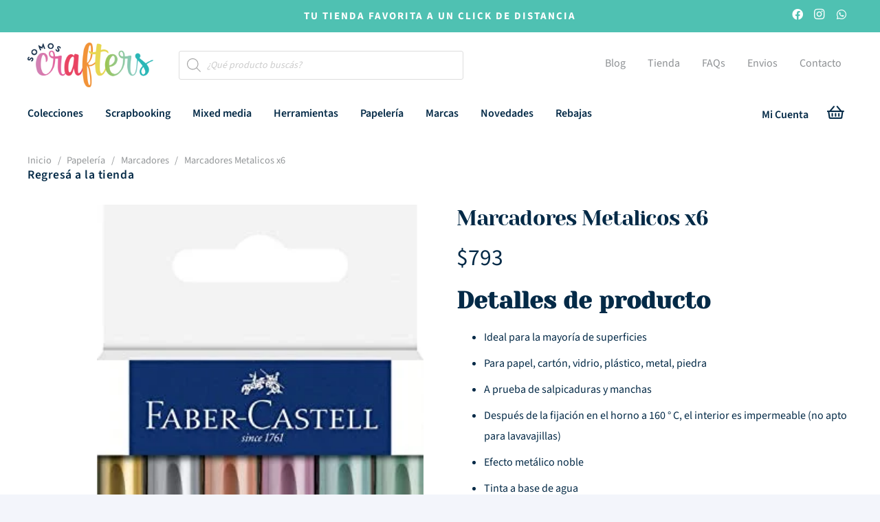

--- FILE ---
content_type: text/html; charset=UTF-8
request_url: https://somoscrafters.uy/producto/marcadores-metalicos-x6/
body_size: 45968
content:
<!DOCTYPE HTML>
<html lang="es">
<head>
	<meta charset="UTF-8">
	<meta name='robots' content='index, follow, max-image-preview:large, max-snippet:-1, max-video-preview:-1' />
<script>window._wca = window._wca || [];</script>

	<!-- This site is optimized with the Yoast SEO plugin v26.7 - https://yoast.com/wordpress/plugins/seo/ -->
	<title>Marcadores Metalicos x6 &#183; Somos Crafters</title>
	<meta name="description" content="Somos Crafters es una tienda online de insumos de manualidades, scrapbooking y papelería bonita. Enviamos desde Atlántida a todo Uruguay." />
	<link rel="canonical" href="https://somoscrafters.uy/producto/marcadores-metalicos-x6/" />
	<meta property="og:locale" content="es_ES" />
	<meta property="og:type" content="article" />
	<meta property="og:title" content="Marcadores Metalicos x6 &#183; Somos Crafters" />
	<meta property="og:description" content="Somos Crafters es una tienda online de insumos de manualidades, scrapbooking y papelería bonita. Enviamos desde Atlántida a todo Uruguay." />
	<meta property="og:url" content="https://somoscrafters.uy/producto/marcadores-metalicos-x6/" />
	<meta property="og:site_name" content="Somos Crafters" />
	<meta property="article:publisher" content="https://www.facebook.com/somoscrafters.uy" />
	<meta property="article:modified_time" content="2025-06-29T09:24:00+00:00" />
	<meta property="og:image" content="https://somoscrafters.uy/content/uploads/2021/09/719VWCo8noL._AC_SY741_.jpg" />
	<meta property="og:image:width" content="302" />
	<meta property="og:image:height" content="741" />
	<meta property="og:image:type" content="image/jpeg" />
	<meta name="twitter:card" content="summary_large_image" />
	<meta name="twitter:label1" content="Tiempo de lectura" />
	<meta name="twitter:data1" content="1 minuto" />
	<script type="application/ld+json" class="yoast-schema-graph">{"@context":"https://schema.org","@graph":[{"@type":"WebPage","@id":"https://somoscrafters.uy/producto/marcadores-metalicos-x6/","url":"https://somoscrafters.uy/producto/marcadores-metalicos-x6/","name":"Marcadores Metalicos x6 &#183; Somos Crafters","isPartOf":{"@id":"https://somoscrafters.uy/#website"},"primaryImageOfPage":{"@id":"https://somoscrafters.uy/producto/marcadores-metalicos-x6/#primaryimage"},"image":{"@id":"https://somoscrafters.uy/producto/marcadores-metalicos-x6/#primaryimage"},"thumbnailUrl":"https://somoscrafters.uy/content/uploads/2021/09/719VWCo8noL._AC_SY741_.jpg","datePublished":"2021-09-29T12:51:56+00:00","dateModified":"2025-06-29T09:24:00+00:00","description":"Somos Crafters es una tienda online de insumos de manualidades, scrapbooking y papelería bonita. Enviamos desde Atlántida a todo Uruguay.","breadcrumb":{"@id":"https://somoscrafters.uy/producto/marcadores-metalicos-x6/#breadcrumb"},"inLanguage":"es","potentialAction":[{"@type":"ReadAction","target":["https://somoscrafters.uy/producto/marcadores-metalicos-x6/"]}]},{"@type":"ImageObject","inLanguage":"es","@id":"https://somoscrafters.uy/producto/marcadores-metalicos-x6/#primaryimage","url":"https://somoscrafters.uy/content/uploads/2021/09/719VWCo8noL._AC_SY741_.jpg","contentUrl":"https://somoscrafters.uy/content/uploads/2021/09/719VWCo8noL._AC_SY741_.jpg","width":302,"height":741},{"@type":"BreadcrumbList","@id":"https://somoscrafters.uy/producto/marcadores-metalicos-x6/#breadcrumb","itemListElement":[{"@type":"ListItem","position":1,"name":"Portada","item":"https://somoscrafters.uy/"},{"@type":"ListItem","position":2,"name":"Tienda","item":"https://somoscrafters.uy/tienda/"},{"@type":"ListItem","position":3,"name":"Marcadores Metalicos x6"}]},{"@type":"WebSite","@id":"https://somoscrafters.uy/#website","url":"https://somoscrafters.uy/","name":"Somos Crafters","description":"Insumos de Scrap y Manualidades","publisher":{"@id":"https://somoscrafters.uy/#organization"},"potentialAction":[{"@type":"SearchAction","target":{"@type":"EntryPoint","urlTemplate":"https://somoscrafters.uy/?s={search_term_string}"},"query-input":{"@type":"PropertyValueSpecification","valueRequired":true,"valueName":"search_term_string"}}],"inLanguage":"es"},{"@type":"Organization","@id":"https://somoscrafters.uy/#organization","name":"Somos Crafters","url":"https://somoscrafters.uy/","logo":{"@type":"ImageObject","inLanguage":"es","@id":"https://somoscrafters.uy/#/schema/logo/image/","url":"https://somoscrafters.uy/content/uploads/2021/06/SomosCraftersLogo-SEO-02.png","contentUrl":"https://somoscrafters.uy/content/uploads/2021/06/SomosCraftersLogo-SEO-02.png","width":"951","height":"951","caption":"Somos Crafters"},"image":{"@id":"https://somoscrafters.uy/#/schema/logo/image/"},"sameAs":["https://www.facebook.com/somoscrafters.uy","https://www.instagram.com/somoscrafters.uy/"]}]}</script>
	<!-- / Yoast SEO plugin. -->


<link rel='dns-prefetch' href='//stats.wp.com' />
<link rel="alternate" type="application/rss+xml" title="Somos Crafters &raquo; Feed" href="https://somoscrafters.uy/feed/" />
<link rel="alternate" type="application/rss+xml" title="Somos Crafters &raquo; Feed de los comentarios" href="https://somoscrafters.uy/comments/feed/" />
<link rel="alternate" type="application/rss+xml" title="Somos Crafters &raquo; Comentario Marcadores Metalicos x6 del feed" href="https://somoscrafters.uy/producto/marcadores-metalicos-x6/feed/" />
<link rel="alternate" title="oEmbed (JSON)" type="application/json+oembed" href="https://somoscrafters.uy/wp-json/oembed/1.0/embed?url=https%3A%2F%2Fsomoscrafters.uy%2Fproducto%2Fmarcadores-metalicos-x6%2F" />
<link rel="alternate" title="oEmbed (XML)" type="text/xml+oembed" href="https://somoscrafters.uy/wp-json/oembed/1.0/embed?url=https%3A%2F%2Fsomoscrafters.uy%2Fproducto%2Fmarcadores-metalicos-x6%2F&#038;format=xml" />
<meta name="viewport" content="width=device-width, initial-scale=1">
<meta name="theme-color" content="#ffffff">
<style id='wp-img-auto-sizes-contain-inline-css'>
img:is([sizes=auto i],[sizes^="auto," i]){contain-intrinsic-size:3000px 1500px}
/*# sourceURL=wp-img-auto-sizes-contain-inline-css */
</style>

<style id='wp-emoji-styles-inline-css'>

	img.wp-smiley, img.emoji {
		display: inline !important;
		border: none !important;
		box-shadow: none !important;
		height: 1em !important;
		width: 1em !important;
		margin: 0 0.07em !important;
		vertical-align: -0.1em !important;
		background: none !important;
		padding: 0 !important;
	}
/*# sourceURL=wp-emoji-styles-inline-css */
</style>
<link rel='stylesheet' id='photoswipe-css' href='https://somoscrafters.uy/app19/assets/css/photoswipe/photoswipe.min.css?ver=10.4.3' media='all' />
<link rel='stylesheet' id='photoswipe-default-skin-css' href='https://somoscrafters.uy/app19/assets/css/photoswipe/default-skin/default-skin.min.css?ver=10.4.3' media='all' />
<style id='woocommerce-inline-inline-css'>
.woocommerce form .form-row .required { visibility: visible; }
/*# sourceURL=woocommerce-inline-inline-css */
</style>
<link rel='stylesheet' id='dgwt-wcas-style-css' href='https://somoscrafters.uy/apps/ajax-search-for-woocommerce/assets/css/style.min.css?ver=1.32.2' media='all' />
<link rel='stylesheet' id='us-theme-css' href='https://somoscrafters.uy/content/uploads/us-assets/somoscrafters.uy.css?ver=7c883666' media='all' />
<link rel='stylesheet' id='theme-style-css' href='https://somoscrafters.uy/javascript-child/child-style.css?ver=8.42' media='all' />
<script src="https://somoscrafters.uy/resources/js/jquery/jquery.min.js?ver=3.7.1" id="jquery-core-js"></script>
<script src="https://somoscrafters.uy/app19/assets/js/jquery-blockui/jquery.blockUI.min.js?ver=2.7.0-wc.10.4.3" id="wc-jquery-blockui-js" defer data-wp-strategy="defer"></script>
<script id="wc-add-to-cart-js-extra">
var wc_add_to_cart_params = {"ajax_url":"/wp-admin/admin-ajax.php","wc_ajax_url":"/?wc-ajax=%%endpoint%%","i18n_view_cart":"Ver carrito","cart_url":"https://somoscrafters.uy/carrito/","is_cart":"","cart_redirect_after_add":"no"};
//# sourceURL=wc-add-to-cart-js-extra
</script>
<script src="https://somoscrafters.uy/app19/assets/js/frontend/add-to-cart.min.js?ver=10.4.3" id="wc-add-to-cart-js" defer data-wp-strategy="defer"></script>
<script src="https://somoscrafters.uy/app19/assets/js/zoom/jquery.zoom.min.js?ver=1.7.21-wc.10.4.3" id="wc-zoom-js" defer data-wp-strategy="defer"></script>
<script src="https://somoscrafters.uy/app19/assets/js/flexslider/jquery.flexslider.min.js?ver=2.7.2-wc.10.4.3" id="wc-flexslider-js" defer data-wp-strategy="defer"></script>
<script src="https://somoscrafters.uy/app19/assets/js/photoswipe/photoswipe.min.js?ver=4.1.1-wc.10.4.3" id="wc-photoswipe-js" defer data-wp-strategy="defer"></script>
<script src="https://somoscrafters.uy/app19/assets/js/photoswipe/photoswipe-ui-default.min.js?ver=4.1.1-wc.10.4.3" id="wc-photoswipe-ui-default-js" defer data-wp-strategy="defer"></script>
<script id="wc-single-product-js-extra">
var wc_single_product_params = {"i18n_required_rating_text":"Por favor elige una puntuaci\u00f3n","i18n_rating_options":["1 de 5 estrellas","2 de 5 estrellas","3 de 5 estrellas","4 de 5 estrellas","5 de 5 estrellas"],"i18n_product_gallery_trigger_text":"Ver galer\u00eda de im\u00e1genes a pantalla completa","review_rating_required":"no","flexslider":{"rtl":false,"animation":"slide","smoothHeight":true,"directionNav":false,"controlNav":"thumbnails","slideshow":false,"animationSpeed":500,"animationLoop":false,"allowOneSlide":false},"zoom_enabled":"1","zoom_options":[],"photoswipe_enabled":"1","photoswipe_options":{"shareEl":false,"closeOnScroll":false,"history":false,"hideAnimationDuration":0,"showAnimationDuration":0},"flexslider_enabled":"1"};
//# sourceURL=wc-single-product-js-extra
</script>
<script src="https://somoscrafters.uy/app19/assets/js/frontend/single-product.min.js?ver=10.4.3" id="wc-single-product-js" defer data-wp-strategy="defer"></script>
<script src="https://somoscrafters.uy/app19/assets/js/js-cookie/js.cookie.min.js?ver=2.1.4-wc.10.4.3" id="wc-js-cookie-js" defer data-wp-strategy="defer"></script>
<script id="woocommerce-js-extra">
var woocommerce_params = {"ajax_url":"/wp-admin/admin-ajax.php","wc_ajax_url":"/?wc-ajax=%%endpoint%%","i18n_password_show":"Mostrar contrase\u00f1a","i18n_password_hide":"Ocultar contrase\u00f1a"};
//# sourceURL=woocommerce-js-extra
</script>
<script src="https://somoscrafters.uy/app19/assets/js/frontend/woocommerce.min.js?ver=10.4.3" id="woocommerce-js" defer data-wp-strategy="defer"></script>
<script src="//somoscrafters.uy/apps/wp-hide-security-enhancer-pro/assets/js/devtools-detect.js?ver=8.4" id="devtools-detect-js"></script>
<script src="https://stats.wp.com/s-202603.js" id="woocommerce-analytics-js" defer data-wp-strategy="defer"></script>
<script></script><link rel="https://api.w.org/" href="https://somoscrafters.uy/wp-json/" /><link rel="alternate" title="JSON" type="application/json" href="https://somoscrafters.uy/wp-json/wp/v2/product/23148" /><link rel="EditURI" type="application/rsd+xml" title="RSD" href="https://somoscrafters.uy/xmlrpc.php?rsd" />

<link rel='shortlink' href='https://somoscrafters.uy/?p=23148' />
<!-- start Simple Custom CSS and JS -->
<style>
/*diseño de resaltador*/
mark {
  margin: 0 -0.4em;
  padding: 0.1em 0.4em;
  border-radius: 0.8em 0.3em;
  background: transparent;
  background-image: linear-gradient(
    to right,
    rgba(255, 225, 0, 0.1),
    rgba(255, 225, 0, 0.7) 4%,
    rgba(255, 225, 0, 0.3)
  );
  -webkit-box-decoration-break: clone;
  box-decoration-break: clone;
}

.highlight, a {
    color: inherit;
    background: var(--line-yellow) bottom left/100% .3em no-repeat;
    text-decoration: none;
    padding-bottom: .3em;
}
/*quitamos las categorias del celular*/
@media (max-width: 768px){
  .barramovil{
    display:none;
}}
</style>
<!-- end Simple Custom CSS and JS -->
<!-- start Simple Custom CSS and JS -->
<!-- Añade código HTML a la cabecera o pie de página.

Por ejemplo, puedes usar el siguiente código para cargar la biblioteca jQuery desde la CDN de Google:
<script src="https://ajax.googleapis.com/ajax/libs/jquery/3.4.1/jquery.min.js"></script>

o el siguiente para cargar la biblioteca Bootstrap desde MaxCDN:
<link rel="stylesheet" href="https://stackpath.bootstrapcdn.com/bootstrap/4.3.1/css/bootstrap.min.css" integrity="sha384-ggOyR0iXCbMQv3Xipma34MD+dH/1fQ784/j6cY/iJTQUOhcWr7x9JvoRxT2MZw1T" crossorigin="anonymous">

-- Fin del comentario --> 
 <head>
   <link href="https://fonts.googleapis.com/css?family=Fredericka+the+Great&display=swap" rel="stylesheet">

   
   <script src="https://ajax.googleapis.com/ajax/libs/jquery/3.3.1/jquery.min.js"></script>
  <style id='global-styles-inline-css'>
:root{--wp--preset--aspect-ratio--square: 1;--wp--preset--aspect-ratio--4-3: 4/3;--wp--preset--aspect-ratio--3-4: 3/4;--wp--preset--aspect-ratio--3-2: 3/2;--wp--preset--aspect-ratio--2-3: 2/3;--wp--preset--aspect-ratio--16-9: 16/9;--wp--preset--aspect-ratio--9-16: 9/16;--wp--preset--color--black: #000000;--wp--preset--color--cyan-bluish-gray: #abb8c3;--wp--preset--color--white: #ffffff;--wp--preset--color--pale-pink: #f78da7;--wp--preset--color--vivid-red: #cf2e2e;--wp--preset--color--luminous-vivid-orange: #ff6900;--wp--preset--color--luminous-vivid-amber: #fcb900;--wp--preset--color--light-green-cyan: #7bdcb5;--wp--preset--color--vivid-green-cyan: #00d084;--wp--preset--color--pale-cyan-blue: #8ed1fc;--wp--preset--color--vivid-cyan-blue: #0693e3;--wp--preset--color--vivid-purple: #9b51e0;--wp--preset--gradient--vivid-cyan-blue-to-vivid-purple: linear-gradient(135deg,rgb(6,147,227) 0%,rgb(155,81,224) 100%);--wp--preset--gradient--light-green-cyan-to-vivid-green-cyan: linear-gradient(135deg,rgb(122,220,180) 0%,rgb(0,208,130) 100%);--wp--preset--gradient--luminous-vivid-amber-to-luminous-vivid-orange: linear-gradient(135deg,rgb(252,185,0) 0%,rgb(255,105,0) 100%);--wp--preset--gradient--luminous-vivid-orange-to-vivid-red: linear-gradient(135deg,rgb(255,105,0) 0%,rgb(207,46,46) 100%);--wp--preset--gradient--very-light-gray-to-cyan-bluish-gray: linear-gradient(135deg,rgb(238,238,238) 0%,rgb(169,184,195) 100%);--wp--preset--gradient--cool-to-warm-spectrum: linear-gradient(135deg,rgb(74,234,220) 0%,rgb(151,120,209) 20%,rgb(207,42,186) 40%,rgb(238,44,130) 60%,rgb(251,105,98) 80%,rgb(254,248,76) 100%);--wp--preset--gradient--blush-light-purple: linear-gradient(135deg,rgb(255,206,236) 0%,rgb(152,150,240) 100%);--wp--preset--gradient--blush-bordeaux: linear-gradient(135deg,rgb(254,205,165) 0%,rgb(254,45,45) 50%,rgb(107,0,62) 100%);--wp--preset--gradient--luminous-dusk: linear-gradient(135deg,rgb(255,203,112) 0%,rgb(199,81,192) 50%,rgb(65,88,208) 100%);--wp--preset--gradient--pale-ocean: linear-gradient(135deg,rgb(255,245,203) 0%,rgb(182,227,212) 50%,rgb(51,167,181) 100%);--wp--preset--gradient--electric-grass: linear-gradient(135deg,rgb(202,248,128) 0%,rgb(113,206,126) 100%);--wp--preset--gradient--midnight: linear-gradient(135deg,rgb(2,3,129) 0%,rgb(40,116,252) 100%);--wp--preset--font-size--small: 13px;--wp--preset--font-size--medium: 20px;--wp--preset--font-size--large: 36px;--wp--preset--font-size--x-large: 42px;--wp--preset--spacing--20: 0.44rem;--wp--preset--spacing--30: 0.67rem;--wp--preset--spacing--40: 1rem;--wp--preset--spacing--50: 1.5rem;--wp--preset--spacing--60: 2.25rem;--wp--preset--spacing--70: 3.38rem;--wp--preset--spacing--80: 5.06rem;--wp--preset--shadow--natural: 6px 6px 9px rgba(0, 0, 0, 0.2);--wp--preset--shadow--deep: 12px 12px 50px rgba(0, 0, 0, 0.4);--wp--preset--shadow--sharp: 6px 6px 0px rgba(0, 0, 0, 0.2);--wp--preset--shadow--outlined: 6px 6px 0px -3px rgb(255, 255, 255), 6px 6px rgb(0, 0, 0);--wp--preset--shadow--crisp: 6px 6px 0px rgb(0, 0, 0);}:where(.is-layout-flex){gap: 0.5em;}:where(.is-layout-grid){gap: 0.5em;}body .is-layout-flex{display: flex;}.is-layout-flex{flex-wrap: wrap;align-items: center;}.is-layout-flex > :is(*, div){margin: 0;}body .is-layout-grid{display: grid;}.is-layout-grid > :is(*, div){margin: 0;}:where(.wp-block-columns.is-layout-flex){gap: 2em;}:where(.wp-block-columns.is-layout-grid){gap: 2em;}:where(.wp-block-post-template.is-layout-flex){gap: 1.25em;}:where(.wp-block-post-template.is-layout-grid){gap: 1.25em;}.has-black-color{color: var(--wp--preset--color--black) !important;}.has-cyan-bluish-gray-color{color: var(--wp--preset--color--cyan-bluish-gray) !important;}.has-white-color{color: var(--wp--preset--color--white) !important;}.has-pale-pink-color{color: var(--wp--preset--color--pale-pink) !important;}.has-vivid-red-color{color: var(--wp--preset--color--vivid-red) !important;}.has-luminous-vivid-orange-color{color: var(--wp--preset--color--luminous-vivid-orange) !important;}.has-luminous-vivid-amber-color{color: var(--wp--preset--color--luminous-vivid-amber) !important;}.has-light-green-cyan-color{color: var(--wp--preset--color--light-green-cyan) !important;}.has-vivid-green-cyan-color{color: var(--wp--preset--color--vivid-green-cyan) !important;}.has-pale-cyan-blue-color{color: var(--wp--preset--color--pale-cyan-blue) !important;}.has-vivid-cyan-blue-color{color: var(--wp--preset--color--vivid-cyan-blue) !important;}.has-vivid-purple-color{color: var(--wp--preset--color--vivid-purple) !important;}.has-black-background-color{background-color: var(--wp--preset--color--black) !important;}.has-cyan-bluish-gray-background-color{background-color: var(--wp--preset--color--cyan-bluish-gray) !important;}.has-white-background-color{background-color: var(--wp--preset--color--white) !important;}.has-pale-pink-background-color{background-color: var(--wp--preset--color--pale-pink) !important;}.has-vivid-red-background-color{background-color: var(--wp--preset--color--vivid-red) !important;}.has-luminous-vivid-orange-background-color{background-color: var(--wp--preset--color--luminous-vivid-orange) !important;}.has-luminous-vivid-amber-background-color{background-color: var(--wp--preset--color--luminous-vivid-amber) !important;}.has-light-green-cyan-background-color{background-color: var(--wp--preset--color--light-green-cyan) !important;}.has-vivid-green-cyan-background-color{background-color: var(--wp--preset--color--vivid-green-cyan) !important;}.has-pale-cyan-blue-background-color{background-color: var(--wp--preset--color--pale-cyan-blue) !important;}.has-vivid-cyan-blue-background-color{background-color: var(--wp--preset--color--vivid-cyan-blue) !important;}.has-vivid-purple-background-color{background-color: var(--wp--preset--color--vivid-purple) !important;}.has-black-border-color{border-color: var(--wp--preset--color--black) !important;}.has-cyan-bluish-gray-border-color{border-color: var(--wp--preset--color--cyan-bluish-gray) !important;}.has-white-border-color{border-color: var(--wp--preset--color--white) !important;}.has-pale-pink-border-color{border-color: var(--wp--preset--color--pale-pink) !important;}.has-vivid-red-border-color{border-color: var(--wp--preset--color--vivid-red) !important;}.has-luminous-vivid-orange-border-color{border-color: var(--wp--preset--color--luminous-vivid-orange) !important;}.has-luminous-vivid-amber-border-color{border-color: var(--wp--preset--color--luminous-vivid-amber) !important;}.has-light-green-cyan-border-color{border-color: var(--wp--preset--color--light-green-cyan) !important;}.has-vivid-green-cyan-border-color{border-color: var(--wp--preset--color--vivid-green-cyan) !important;}.has-pale-cyan-blue-border-color{border-color: var(--wp--preset--color--pale-cyan-blue) !important;}.has-vivid-cyan-blue-border-color{border-color: var(--wp--preset--color--vivid-cyan-blue) !important;}.has-vivid-purple-border-color{border-color: var(--wp--preset--color--vivid-purple) !important;}.has-vivid-cyan-blue-to-vivid-purple-gradient-background{background: var(--wp--preset--gradient--vivid-cyan-blue-to-vivid-purple) !important;}.has-light-green-cyan-to-vivid-green-cyan-gradient-background{background: var(--wp--preset--gradient--light-green-cyan-to-vivid-green-cyan) !important;}.has-luminous-vivid-amber-to-luminous-vivid-orange-gradient-background{background: var(--wp--preset--gradient--luminous-vivid-amber-to-luminous-vivid-orange) !important;}.has-luminous-vivid-orange-to-vivid-red-gradient-background{background: var(--wp--preset--gradient--luminous-vivid-orange-to-vivid-red) !important;}.has-very-light-gray-to-cyan-bluish-gray-gradient-background{background: var(--wp--preset--gradient--very-light-gray-to-cyan-bluish-gray) !important;}.has-cool-to-warm-spectrum-gradient-background{background: var(--wp--preset--gradient--cool-to-warm-spectrum) !important;}.has-blush-light-purple-gradient-background{background: var(--wp--preset--gradient--blush-light-purple) !important;}.has-blush-bordeaux-gradient-background{background: var(--wp--preset--gradient--blush-bordeaux) !important;}.has-luminous-dusk-gradient-background{background: var(--wp--preset--gradient--luminous-dusk) !important;}.has-pale-ocean-gradient-background{background: var(--wp--preset--gradient--pale-ocean) !important;}.has-electric-grass-gradient-background{background: var(--wp--preset--gradient--electric-grass) !important;}.has-midnight-gradient-background{background: var(--wp--preset--gradient--midnight) !important;}.has-small-font-size{font-size: var(--wp--preset--font-size--small) !important;}.has-medium-font-size{font-size: var(--wp--preset--font-size--medium) !important;}.has-large-font-size{font-size: var(--wp--preset--font-size--large) !important;}.has-x-large-font-size{font-size: var(--wp--preset--font-size--x-large) !important;}
/*# sourceURL=global-styles-inline-css */
</style>
</head>
<!-- end Simple Custom CSS and JS -->
<!-- start Simple Custom CSS and JS -->
<script>

jQuery(document).ready(function( $ ){
  	//$("#viddeo_home_mobile").
    //$("#video_impo_maayo video").play();
   // $("#video_impo_maayo video").loop = true; 
    $(".br_unselect_all").empty();
    $(".br_unselect_all").append("<p>Limpiar filtros</p>"); 
    $("li.product_cat-novedades").append('<div class="novedades"><p class="text_agotado">Nuevo</p></div>');
    $(".berocket_aapf_widget_selected_filter").empty();
    $(".storefront-handheld-footer-bar ul li.search > a::before").on("click tap", function() { toggleColor(); });
  
    function toggleColor() {  $(".storefront-handheld-footer-bar ul li.search > a::before").toggleClass("colorLupa");  }

    if (screen.width < 767) {   
      $("body.archive .orderby").append("<div class='boton_filtrar'><button><i class='fas fa-chevron-left'></i></button></div>"); 
      $(".add_to_cart_button").empty();  $(".add_to_cart_button").append('<i class="fas fa-shopping-basket"></i>');
      $("#mi_cuenta").remove();
      $("#mi_wishlist").remove();
    }
    else {
        $("#viddeo_home_mobile").stop();
		$("body.archive #secondary").append("<div id='indicador_flecha'><button><i class='fas fa-chevron-left'></i></button></div>"); 
    	$("#masthead").append("<div id='mi_cuenta'><a href='https://somoscrafters.uy/mi-cuenta/'><i class='fas fa-user'></i></a></div>");
    	$("#masthead").append("<div id='mi_wishlist'><a href='https://somoscrafters.uy/lista-de-deseos/'><span class='wishlist_products_counter top_wishlist-heart top_wishlist- no-txt'></span><span class='wishlist_products_counter_number'></span></a></div>");   
        $("body.archive #indicador_flecha").click(openNav); 
    }
    $("#masthead div:first-child").removeClass("col-full");
    $(".menu-toggle").on("click tap", function() { toggleSidebar(); });
    
    $(document).on("click",function(e) {   var container = $("#secondary");                    
            if (!container.is(e.target) && container.has(e.target).length === 0) { 
                $("body.archive #secondary").removeClass("filtros_activos");
       			$(".widget-area .widget").removeClass("filtros_activos_contenido");  
                $("#indicador_flecha").removeClass("filtros_activos_flecha");          
            }
    });
    function openNav() 
    {  
       $("body.archive #secondary").toggleClass("filtros_activos");
       $(".widget-area .widget").toggleClass("filtros_activos_contenido"); 
       $("#indicador_flecha").toggleClass("filtros_activos_flecha");     
    }

    $("#irArriba #btn_up").click(function () {
    $("body, html").animate({  scrollTop: "0px"  }, 500);   });
    $(window).scroll(function () {  if ($(this).scrollTop() > 0) {   $("#btn_up").slideDown(500);  }  else {  $("#btn_up").slideUp(500);   }  });
  
    function toggleSidebar() {}
    $("#mi_lupa").click(function(){ $("#contenedor_buscar").removeClass("contenedor_alto subir");  $("#contenedor_buscar").addClass("contenedor_bajo"); });
    $("#cerrar_busqueda").click(function(){  $("#contenedor_buscar").removeClass("contenedor_bajo"); $("#contenedor_buscar").addClass("contenedor_alto subir");   }); 
    $(".menu-toggle span").empty(); 
  
  
  
}); 


</script>
<!-- end Simple Custom CSS and JS -->
	<style>img#wpstats{display:none}</style>
		<!-- Analytics by WP Statistics - https://wp-statistics.com -->
		<style>
			.dgwt-wcas-ico-magnifier,.dgwt-wcas-ico-magnifier-handler{max-width:20px}.dgwt-wcas-search-wrapp{max-width:600px}.dgwt-wcas-suggestions-wrapp *,.dgwt-wcas-details-wrapp *,.dgwt-wcas-sd,.dgwt-wcas-suggestion *{color:#042a47}		</style>
			<style>
		.w-search.layout_modern .w-search-close {

		}

		.w-search.layout_modern .w-search-close {
			color: rgba(0, 0, 0, 0.5) !important;
		}

		.w-search.layout_modern .dgwt-wcas-close {
			display: none;
		}

		.w-search.layout_modern .dgwt-wcas-preloader {
			right: 20px;
		}

		.w-search.layout_fullscreen .w-form-row-field {
			top: 48px;
		}
	</style>
				<script id="us_add_no_touch">
			if ( ! /Android|webOS|iPhone|iPad|iPod|BlackBerry|IEMobile|Opera Mini/i.test( navigator.userAgent ) ) {
				document.documentElement.classList.add( "no-touch" );
			}
		</script>
				<script id="us_color_scheme_switch_class">
			if ( document.cookie.includes( "us_color_scheme_switch_is_on=true" ) ) {
				document.documentElement.classList.add( "us-color-scheme-on" );
			}
		</script>
			<noscript><style>.woocommerce-product-gallery{ opacity: 1 !important; }</style></noscript>
	<meta name="generator" content="Powered by WPBakery Page Builder - drag and drop page builder for WordPress."/>
<link rel="icon" href="https://somoscrafters.uy/content/uploads/2021/06/testfavicon-02-150x150.png" sizes="32x32" />
<link rel="icon" href="https://somoscrafters.uy/content/uploads/2021/06/testfavicon-02-300x300.png" sizes="192x192" />
<link rel="apple-touch-icon" href="https://somoscrafters.uy/content/uploads/2021/06/testfavicon-02-300x300.png" />
<meta name="msapplication-TileImage" content="https://somoscrafters.uy/content/uploads/2021/06/testfavicon-02-300x300.png" />
<noscript><style> .wpb_animate_when_almost_visible { opacity: 1; }</style></noscript>		<style id="us-icon-fonts">@font-face{font-display:swap;font-style:normal;font-family:"fontawesome";font-weight:900;src:url("https://somoscrafters.uy/javascript-main/fonts/fa-solid-900.woff2?ver=8.42") format("woff2")}.fas{font-family:"fontawesome";font-weight:900}@font-face{font-display:swap;font-style:normal;font-family:"fontawesome";font-weight:400;src:url("https://somoscrafters.uy/javascript-main/fonts/fa-regular-400.woff2?ver=8.42") format("woff2")}.far{font-family:"fontawesome";font-weight:400}@font-face{font-display:swap;font-style:normal;font-family:"Font Awesome 5 Brands";font-weight:400;src:url("https://somoscrafters.uy/javascript-main/fonts/fa-brands-400.woff2?ver=8.42") format("woff2")}.fab{font-family:"Font Awesome 5 Brands";font-weight:400}</style>
				<style id="us-current-header-css"> .l-subheader.at_top,.l-subheader.at_top .w-dropdown-list,.l-subheader.at_top .type_mobile .w-nav-list.level_1{background:var(--color-alt-content-secondary);color:var(--color-header-top-text)}.no-touch .l-subheader.at_top a:hover,.no-touch .l-header.bg_transparent .l-subheader.at_top .w-dropdown.opened a:hover{color:var(--color-header-top-text-hover)}.l-header.bg_transparent:not(.sticky) .l-subheader.at_top{background:var(--color-header-top-transparent-bg);color:var(--color-header-top-transparent-text)}.no-touch .l-header.bg_transparent:not(.sticky) .at_top .w-cart-link:hover,.no-touch .l-header.bg_transparent:not(.sticky) .at_top .w-text a:hover,.no-touch .l-header.bg_transparent:not(.sticky) .at_top .w-html a:hover,.no-touch .l-header.bg_transparent:not(.sticky) .at_top .w-nav>a:hover,.no-touch .l-header.bg_transparent:not(.sticky) .at_top .w-menu a:hover,.no-touch .l-header.bg_transparent:not(.sticky) .at_top .w-search>a:hover,.no-touch .l-header.bg_transparent:not(.sticky) .at_top .w-socials.shape_none.color_text a:hover,.no-touch .l-header.bg_transparent:not(.sticky) .at_top .w-socials.shape_none.color_link a:hover,.no-touch .l-header.bg_transparent:not(.sticky) .at_top .w-dropdown a:hover,.no-touch .l-header.bg_transparent:not(.sticky) .at_top .type_desktop .menu-item.level_1.opened>a,.no-touch .l-header.bg_transparent:not(.sticky) .at_top .type_desktop .menu-item.level_1:hover>a{color:var(--color-header-top-transparent-text-hover)}.l-subheader.at_middle,.l-subheader.at_middle .w-dropdown-list,.l-subheader.at_middle .type_mobile .w-nav-list.level_1{background:var(--color-header-middle-bg);color:var(--color-header-middle-text)}.no-touch .l-subheader.at_middle a:hover,.no-touch .l-header.bg_transparent .l-subheader.at_middle .w-dropdown.opened a:hover{color:var(--color-header-middle-text-hover)}.l-header.bg_transparent:not(.sticky) .l-subheader.at_middle{background:var(--color-header-transparent-bg);color:var(--color-header-transparent-text)}.no-touch .l-header.bg_transparent:not(.sticky) .at_middle .w-cart-link:hover,.no-touch .l-header.bg_transparent:not(.sticky) .at_middle .w-text a:hover,.no-touch .l-header.bg_transparent:not(.sticky) .at_middle .w-html a:hover,.no-touch .l-header.bg_transparent:not(.sticky) .at_middle .w-nav>a:hover,.no-touch .l-header.bg_transparent:not(.sticky) .at_middle .w-menu a:hover,.no-touch .l-header.bg_transparent:not(.sticky) .at_middle .w-search>a:hover,.no-touch .l-header.bg_transparent:not(.sticky) .at_middle .w-socials.shape_none.color_text a:hover,.no-touch .l-header.bg_transparent:not(.sticky) .at_middle .w-socials.shape_none.color_link a:hover,.no-touch .l-header.bg_transparent:not(.sticky) .at_middle .w-dropdown a:hover,.no-touch .l-header.bg_transparent:not(.sticky) .at_middle .type_desktop .menu-item.level_1.opened>a,.no-touch .l-header.bg_transparent:not(.sticky) .at_middle .type_desktop .menu-item.level_1:hover>a{color:var(--color-header-transparent-text-hover)}.l-subheader.at_bottom,.l-subheader.at_bottom .w-dropdown-list,.l-subheader.at_bottom .type_mobile .w-nav-list.level_1{background:var(--color-header-middle-bg);color:var(--color-header-middle-text)}.no-touch .l-subheader.at_bottom a:hover,.no-touch .l-header.bg_transparent .l-subheader.at_bottom .w-dropdown.opened a:hover{color:var(--color-header-middle-text-hover)}.l-header.bg_transparent:not(.sticky) .l-subheader.at_bottom{background:var(--color-header-transparent-bg);color:var(--color-header-transparent-text)}.no-touch .l-header.bg_transparent:not(.sticky) .at_bottom .w-cart-link:hover,.no-touch .l-header.bg_transparent:not(.sticky) .at_bottom .w-text a:hover,.no-touch .l-header.bg_transparent:not(.sticky) .at_bottom .w-html a:hover,.no-touch .l-header.bg_transparent:not(.sticky) .at_bottom .w-nav>a:hover,.no-touch .l-header.bg_transparent:not(.sticky) .at_bottom .w-menu a:hover,.no-touch .l-header.bg_transparent:not(.sticky) .at_bottom .w-search>a:hover,.no-touch .l-header.bg_transparent:not(.sticky) .at_bottom .w-socials.shape_none.color_text a:hover,.no-touch .l-header.bg_transparent:not(.sticky) .at_bottom .w-socials.shape_none.color_link a:hover,.no-touch .l-header.bg_transparent:not(.sticky) .at_bottom .w-dropdown a:hover,.no-touch .l-header.bg_transparent:not(.sticky) .at_bottom .type_desktop .menu-item.level_1.opened>a,.no-touch .l-header.bg_transparent:not(.sticky) .at_bottom .type_desktop .menu-item.level_1:hover>a{color:var(--color-header-transparent-text-hover)}.header_ver .l-header{background:var(--color-header-middle-bg);color:var(--color-header-middle-text)}@media (min-width:1001px){.hidden_for_default{display:none!important}.l-header{position:relative;z-index:111}.l-subheader{margin:0 auto}.l-subheader.width_full{padding-left:1.5rem;padding-right:1.5rem}.l-subheader-h{display:flex;align-items:center;position:relative;margin:0 auto;max-width:var(--site-content-width,1200px);height:inherit}.w-header-show{display:none}.l-header.pos_fixed{position:fixed;left:var(--site-outline-width,0);right:var(--site-outline-width,0)}.l-header.pos_fixed:not(.notransition) .l-subheader{transition-property:transform,background,box-shadow,line-height,height,visibility;transition-duration:.3s;transition-timing-function:cubic-bezier(.78,.13,.15,.86)}.headerinpos_bottom.sticky_first_section .l-header.pos_fixed{position:fixed!important}.header_hor .l-header.sticky_auto_hide{transition:margin .3s cubic-bezier(.78,.13,.15,.86) .1s}.header_hor .l-header.sticky_auto_hide.down{margin-top:calc(-1.1 * var(--header-sticky-height,0px) )}.l-header.bg_transparent:not(.sticky) .l-subheader{box-shadow:none!important;background:none}.l-header.bg_transparent~.l-main .l-section.width_full.height_auto:first-of-type>.l-section-h{padding-top:0!important;padding-bottom:0!important}.l-header.pos_static.bg_transparent{position:absolute;left:var(--site-outline-width,0);right:var(--site-outline-width,0)}.l-subheader.width_full .l-subheader-h{max-width:none!important}.l-header.shadow_thin .l-subheader.at_middle,.l-header.shadow_thin .l-subheader.at_bottom{box-shadow:0 1px 0 rgba(0,0,0,0.08)}.l-header.shadow_wide .l-subheader.at_middle,.l-header.shadow_wide .l-subheader.at_bottom{box-shadow:0 3px 5px -1px rgba(0,0,0,0.1),0 2px 1px -1px rgba(0,0,0,0.05)}.header_hor .l-subheader-cell>.w-cart{margin-left:0;margin-right:0}:root{--header-height:192px;--header-sticky-height:50px}.l-header:before{content:'192'}.l-header.sticky:before{content:'50'}.l-subheader.at_top{line-height:47px;height:47px;overflow:visible;visibility:visible}.l-header.sticky .l-subheader.at_top{line-height:0px;height:0px;overflow:hidden;visibility:hidden}.l-subheader.at_top .l-subheader-cell.at_left,.l-subheader.at_top .l-subheader-cell.at_right{display:flex;flex-basis:100px}.l-subheader.at_middle{line-height:95px;height:95px;overflow:visible;visibility:visible}.l-header.sticky .l-subheader.at_middle{line-height:0px;height:0px;overflow:hidden;visibility:hidden}.l-subheader.at_bottom{line-height:50px;height:50px;overflow:visible;visibility:visible}.l-header.sticky .l-subheader.at_bottom{line-height:50px;height:50px;overflow:visible;visibility:visible}.headerinpos_above .l-header.pos_fixed{overflow:hidden;transition:transform 0.3s;transform:translate3d(0,-100%,0)}.headerinpos_above .l-header.pos_fixed.sticky{overflow:visible;transform:none}.headerinpos_above .l-header.pos_fixed~.l-section>.l-section-h,.headerinpos_above .l-header.pos_fixed~.l-main .l-section:first-of-type>.l-section-h{padding-top:0!important}.headerinpos_below .l-header.pos_fixed:not(.sticky){position:absolute;top:100%}.headerinpos_below .l-header.pos_fixed~.l-main>.l-section:first-of-type>.l-section-h{padding-top:0!important}.headerinpos_below .l-header.pos_fixed~.l-main .l-section.full_height:nth-of-type(2){min-height:100vh}.headerinpos_below .l-header.pos_fixed~.l-main>.l-section:nth-of-type(2)>.l-section-h{padding-top:var(--header-height)}.headerinpos_bottom .l-header.pos_fixed:not(.sticky){position:absolute;top:100vh}.headerinpos_bottom .l-header.pos_fixed~.l-main>.l-section:first-of-type>.l-section-h{padding-top:0!important}.headerinpos_bottom .l-header.pos_fixed~.l-main>.l-section:first-of-type>.l-section-h{padding-bottom:var(--header-height)}.headerinpos_bottom .l-header.pos_fixed.bg_transparent~.l-main .l-section.valign_center:not(.height_auto):first-of-type>.l-section-h{top:calc( var(--header-height) / 2 )}.headerinpos_bottom .l-header.pos_fixed:not(.sticky) .w-cart.layout_dropdown .w-cart-content,.headerinpos_bottom .l-header.pos_fixed:not(.sticky) .w-nav.type_desktop .w-nav-list.level_2{bottom:100%;transform-origin:0 100%}.headerinpos_bottom .l-header.pos_fixed:not(.sticky) .w-nav.type_mobile.m_layout_dropdown .w-nav-list.level_1{top:auto;bottom:100%;box-shadow:var(--box-shadow-up)}.headerinpos_bottom .l-header.pos_fixed:not(.sticky) .w-nav.type_desktop .w-nav-list.level_3,.headerinpos_bottom .l-header.pos_fixed:not(.sticky) .w-nav.type_desktop .w-nav-list.level_4{top:auto;bottom:0;transform-origin:0 100%}.headerinpos_bottom .l-header.pos_fixed:not(.sticky) .w-dropdown-list{top:auto;bottom:-0.4em;padding-top:0.4em;padding-bottom:2.4em}.admin-bar .l-header.pos_static.bg_solid~.l-main .l-section.full_height:first-of-type{min-height:calc( 100vh - var(--header-height) - 32px )}.admin-bar .l-header.pos_fixed:not(.sticky_auto_hide)~.l-main .l-section.full_height:not(:first-of-type){min-height:calc( 100vh - var(--header-sticky-height) - 32px )}.admin-bar.headerinpos_below .l-header.pos_fixed~.l-main .l-section.full_height:nth-of-type(2){min-height:calc(100vh - 32px)}}@media (min-width:1001px) and (max-width:1000px){.hidden_for_laptops{display:none!important}.l-header{position:relative;z-index:111}.l-subheader{margin:0 auto}.l-subheader.width_full{padding-left:1.5rem;padding-right:1.5rem}.l-subheader-h{display:flex;align-items:center;position:relative;margin:0 auto;max-width:var(--site-content-width,1200px);height:inherit}.w-header-show{display:none}.l-header.pos_fixed{position:fixed;left:var(--site-outline-width,0);right:var(--site-outline-width,0)}.l-header.pos_fixed:not(.notransition) .l-subheader{transition-property:transform,background,box-shadow,line-height,height,visibility;transition-duration:.3s;transition-timing-function:cubic-bezier(.78,.13,.15,.86)}.headerinpos_bottom.sticky_first_section .l-header.pos_fixed{position:fixed!important}.header_hor .l-header.sticky_auto_hide{transition:margin .3s cubic-bezier(.78,.13,.15,.86) .1s}.header_hor .l-header.sticky_auto_hide.down{margin-top:calc(-1.1 * var(--header-sticky-height,0px) )}.l-header.bg_transparent:not(.sticky) .l-subheader{box-shadow:none!important;background:none}.l-header.bg_transparent~.l-main .l-section.width_full.height_auto:first-of-type>.l-section-h{padding-top:0!important;padding-bottom:0!important}.l-header.pos_static.bg_transparent{position:absolute;left:var(--site-outline-width,0);right:var(--site-outline-width,0)}.l-subheader.width_full .l-subheader-h{max-width:none!important}.l-header.shadow_thin .l-subheader.at_middle,.l-header.shadow_thin .l-subheader.at_bottom{box-shadow:0 1px 0 rgba(0,0,0,0.08)}.l-header.shadow_wide .l-subheader.at_middle,.l-header.shadow_wide .l-subheader.at_bottom{box-shadow:0 3px 5px -1px rgba(0,0,0,0.1),0 2px 1px -1px rgba(0,0,0,0.05)}.header_hor .l-subheader-cell>.w-cart{margin-left:0;margin-right:0}:root{--header-height:192px;--header-sticky-height:50px}.l-header:before{content:'192'}.l-header.sticky:before{content:'50'}.l-subheader.at_top{line-height:47px;height:47px;overflow:visible;visibility:visible}.l-header.sticky .l-subheader.at_top{line-height:0px;height:0px;overflow:hidden;visibility:hidden}.l-subheader.at_top .l-subheader-cell.at_left,.l-subheader.at_top .l-subheader-cell.at_right{display:flex;flex-basis:100px}.l-subheader.at_middle{line-height:95px;height:95px;overflow:visible;visibility:visible}.l-header.sticky .l-subheader.at_middle{line-height:0px;height:0px;overflow:hidden;visibility:hidden}.l-subheader.at_bottom{line-height:50px;height:50px;overflow:visible;visibility:visible}.l-header.sticky .l-subheader.at_bottom{line-height:50px;height:50px;overflow:visible;visibility:visible}.headerinpos_above .l-header.pos_fixed{overflow:hidden;transition:transform 0.3s;transform:translate3d(0,-100%,0)}.headerinpos_above .l-header.pos_fixed.sticky{overflow:visible;transform:none}.headerinpos_above .l-header.pos_fixed~.l-section>.l-section-h,.headerinpos_above .l-header.pos_fixed~.l-main .l-section:first-of-type>.l-section-h{padding-top:0!important}.headerinpos_below .l-header.pos_fixed:not(.sticky){position:absolute;top:100%}.headerinpos_below .l-header.pos_fixed~.l-main>.l-section:first-of-type>.l-section-h{padding-top:0!important}.headerinpos_below .l-header.pos_fixed~.l-main .l-section.full_height:nth-of-type(2){min-height:100vh}.headerinpos_below .l-header.pos_fixed~.l-main>.l-section:nth-of-type(2)>.l-section-h{padding-top:var(--header-height)}.headerinpos_bottom .l-header.pos_fixed:not(.sticky){position:absolute;top:100vh}.headerinpos_bottom .l-header.pos_fixed~.l-main>.l-section:first-of-type>.l-section-h{padding-top:0!important}.headerinpos_bottom .l-header.pos_fixed~.l-main>.l-section:first-of-type>.l-section-h{padding-bottom:var(--header-height)}.headerinpos_bottom .l-header.pos_fixed.bg_transparent~.l-main .l-section.valign_center:not(.height_auto):first-of-type>.l-section-h{top:calc( var(--header-height) / 2 )}.headerinpos_bottom .l-header.pos_fixed:not(.sticky) .w-cart.layout_dropdown .w-cart-content,.headerinpos_bottom .l-header.pos_fixed:not(.sticky) .w-nav.type_desktop .w-nav-list.level_2{bottom:100%;transform-origin:0 100%}.headerinpos_bottom .l-header.pos_fixed:not(.sticky) .w-nav.type_mobile.m_layout_dropdown .w-nav-list.level_1{top:auto;bottom:100%;box-shadow:var(--box-shadow-up)}.headerinpos_bottom .l-header.pos_fixed:not(.sticky) .w-nav.type_desktop .w-nav-list.level_3,.headerinpos_bottom .l-header.pos_fixed:not(.sticky) .w-nav.type_desktop .w-nav-list.level_4{top:auto;bottom:0;transform-origin:0 100%}.headerinpos_bottom .l-header.pos_fixed:not(.sticky) .w-dropdown-list{top:auto;bottom:-0.4em;padding-top:0.4em;padding-bottom:2.4em}.admin-bar .l-header.pos_static.bg_solid~.l-main .l-section.full_height:first-of-type{min-height:calc( 100vh - var(--header-height) - 32px )}.admin-bar .l-header.pos_fixed:not(.sticky_auto_hide)~.l-main .l-section.full_height:not(:first-of-type){min-height:calc( 100vh - var(--header-sticky-height) - 32px )}.admin-bar.headerinpos_below .l-header.pos_fixed~.l-main .l-section.full_height:nth-of-type(2){min-height:calc(100vh - 32px)}}@media (min-width:602px) and (max-width:1000px){.hidden_for_tablets{display:none!important}.l-subheader.at_top{display:none}.l-header{position:relative;z-index:111}.l-subheader{margin:0 auto}.l-subheader.width_full{padding-left:1.5rem;padding-right:1.5rem}.l-subheader-h{display:flex;align-items:center;position:relative;margin:0 auto;max-width:var(--site-content-width,1200px);height:inherit}.w-header-show{display:none}.l-header.pos_fixed{position:fixed;left:var(--site-outline-width,0);right:var(--site-outline-width,0)}.l-header.pos_fixed:not(.notransition) .l-subheader{transition-property:transform,background,box-shadow,line-height,height,visibility;transition-duration:.3s;transition-timing-function:cubic-bezier(.78,.13,.15,.86)}.headerinpos_bottom.sticky_first_section .l-header.pos_fixed{position:fixed!important}.header_hor .l-header.sticky_auto_hide{transition:margin .3s cubic-bezier(.78,.13,.15,.86) .1s}.header_hor .l-header.sticky_auto_hide.down{margin-top:calc(-1.1 * var(--header-sticky-height,0px) )}.l-header.bg_transparent:not(.sticky) .l-subheader{box-shadow:none!important;background:none}.l-header.bg_transparent~.l-main .l-section.width_full.height_auto:first-of-type>.l-section-h{padding-top:0!important;padding-bottom:0!important}.l-header.pos_static.bg_transparent{position:absolute;left:var(--site-outline-width,0);right:var(--site-outline-width,0)}.l-subheader.width_full .l-subheader-h{max-width:none!important}.l-header.shadow_thin .l-subheader.at_middle,.l-header.shadow_thin .l-subheader.at_bottom{box-shadow:0 1px 0 rgba(0,0,0,0.08)}.l-header.shadow_wide .l-subheader.at_middle,.l-header.shadow_wide .l-subheader.at_bottom{box-shadow:0 3px 5px -1px rgba(0,0,0,0.1),0 2px 1px -1px rgba(0,0,0,0.05)}.header_hor .l-subheader-cell>.w-cart{margin-left:0;margin-right:0}:root{--header-height:120px;--header-sticky-height:50px}.l-header:before{content:'120'}.l-header.sticky:before{content:'50'}.l-subheader.at_top{line-height:40px;height:40px;overflow:visible;visibility:visible}.l-header.sticky .l-subheader.at_top{line-height:40px;height:40px;overflow:visible;visibility:visible}.l-subheader.at_middle{line-height:70px;height:70px;overflow:visible;visibility:visible}.l-header.sticky .l-subheader.at_middle{line-height:0px;height:0px;overflow:hidden;visibility:hidden}.l-subheader.at_bottom{line-height:50px;height:50px;overflow:visible;visibility:visible}.l-header.sticky .l-subheader.at_bottom{line-height:50px;height:50px;overflow:visible;visibility:visible}}@media (max-width:601px){.hidden_for_mobiles{display:none!important}.l-subheader.at_top{display:none}.l-header{position:relative;z-index:111}.l-subheader{margin:0 auto}.l-subheader.width_full{padding-left:1.5rem;padding-right:1.5rem}.l-subheader-h{display:flex;align-items:center;position:relative;margin:0 auto;max-width:var(--site-content-width,1200px);height:inherit}.w-header-show{display:none}.l-header.pos_fixed{position:fixed;left:var(--site-outline-width,0);right:var(--site-outline-width,0)}.l-header.pos_fixed:not(.notransition) .l-subheader{transition-property:transform,background,box-shadow,line-height,height,visibility;transition-duration:.3s;transition-timing-function:cubic-bezier(.78,.13,.15,.86)}.headerinpos_bottom.sticky_first_section .l-header.pos_fixed{position:fixed!important}.header_hor .l-header.sticky_auto_hide{transition:margin .3s cubic-bezier(.78,.13,.15,.86) .1s}.header_hor .l-header.sticky_auto_hide.down{margin-top:calc(-1.1 * var(--header-sticky-height,0px) )}.l-header.bg_transparent:not(.sticky) .l-subheader{box-shadow:none!important;background:none}.l-header.bg_transparent~.l-main .l-section.width_full.height_auto:first-of-type>.l-section-h{padding-top:0!important;padding-bottom:0!important}.l-header.pos_static.bg_transparent{position:absolute;left:var(--site-outline-width,0);right:var(--site-outline-width,0)}.l-subheader.width_full .l-subheader-h{max-width:none!important}.l-header.shadow_thin .l-subheader.at_middle,.l-header.shadow_thin .l-subheader.at_bottom{box-shadow:0 1px 0 rgba(0,0,0,0.08)}.l-header.shadow_wide .l-subheader.at_middle,.l-header.shadow_wide .l-subheader.at_bottom{box-shadow:0 3px 5px -1px rgba(0,0,0,0.1),0 2px 1px -1px rgba(0,0,0,0.05)}.header_hor .l-subheader-cell>.w-cart{margin-left:0;margin-right:0}:root{--header-height:100px;--header-sticky-height:50px}.l-header:before{content:'100'}.l-header.sticky:before{content:'50'}.l-subheader.at_top{line-height:40px;height:40px;overflow:visible;visibility:visible}.l-header.sticky .l-subheader.at_top{line-height:40px;height:40px;overflow:visible;visibility:visible}.l-subheader.at_middle{line-height:50px;height:50px;overflow:visible;visibility:visible}.l-header.sticky .l-subheader.at_middle{line-height:0px;height:0px;overflow:hidden;visibility:hidden}.l-subheader.at_bottom{line-height:50px;height:50px;overflow:visible;visibility:visible}.l-header.sticky .l-subheader.at_bottom{line-height:50px;height:50px;overflow:visible;visibility:visible}}@media (min-width:1001px){.ush_image_1{height:75px!important}.l-header.sticky .ush_image_1{height:75px!important}}@media (min-width:1001px) and (max-width:1000px){.ush_image_1{height:30px!important}.l-header.sticky .ush_image_1{height:30px!important}}@media (min-width:602px) and (max-width:1000px){.ush_image_1{height:30px!important}.l-header.sticky .ush_image_1{height:30px!important}}@media (max-width:601px){.ush_image_1{height:35px!important}.l-header.sticky .ush_image_1{height:35px!important}}.header_hor .ush_menu_2.type_desktop .menu-item.level_1>a:not(.w-btn){padding-left:1rem;padding-right:1rem}.header_hor .ush_menu_2.type_desktop .menu-item.level_1>a.w-btn{margin-left:1rem;margin-right:1rem}.header_hor .ush_menu_2.type_desktop.align-edges>.w-nav-list.level_1{margin-left:-1rem;margin-right:-1rem}.header_ver .ush_menu_2.type_desktop .menu-item.level_1>a:not(.w-btn){padding-top:1rem;padding-bottom:1rem}.header_ver .ush_menu_2.type_desktop .menu-item.level_1>a.w-btn{margin-top:1rem;margin-bottom:1rem}.ush_menu_2.type_desktop .menu-item:not(.level_1){font-size:1rem}.ush_menu_2.type_mobile .w-nav-anchor.level_1,.ush_menu_2.type_mobile .w-nav-anchor.level_1 + .w-nav-arrow{font-size:1rem}.ush_menu_2.type_mobile .w-nav-anchor:not(.level_1),.ush_menu_2.type_mobile .w-nav-anchor:not(.level_1) + .w-nav-arrow{font-size:0.9rem}@media (min-width:1001px){.ush_menu_2 .w-nav-icon{--icon-size:20px;--icon-size-int:20}}@media (min-width:1001px) and (max-width:1000px){.ush_menu_2 .w-nav-icon{--icon-size:32px;--icon-size-int:32}}@media (min-width:602px) and (max-width:1000px){.ush_menu_2 .w-nav-icon{--icon-size:20px;--icon-size-int:20}}@media (max-width:601px){.ush_menu_2 .w-nav-icon{--icon-size:20px;--icon-size-int:20}}@media screen and (max-width:600px){.w-nav.ush_menu_2>.w-nav-list.level_1{display:none}.ush_menu_2 .w-nav-control{display:flex}}.no-touch .ush_menu_2 .w-nav-item.level_1.opened>a:not(.w-btn),.no-touch .ush_menu_2 .w-nav-item.level_1:hover>a:not(.w-btn){background:transparent;color:var(--color-header-middle-text-hover)}.ush_menu_2 .w-nav-item.level_1.current-menu-item>a:not(.w-btn),.ush_menu_2 .w-nav-item.level_1.current-menu-ancestor>a:not(.w-btn),.ush_menu_2 .w-nav-item.level_1.current-page-ancestor>a:not(.w-btn){background:transparent;color:var(--color-header-middle-text-hover)}.l-header.bg_transparent:not(.sticky) .ush_menu_2.type_desktop .w-nav-item.level_1.current-menu-item>a:not(.w-btn),.l-header.bg_transparent:not(.sticky) .ush_menu_2.type_desktop .w-nav-item.level_1.current-menu-ancestor>a:not(.w-btn),.l-header.bg_transparent:not(.sticky) .ush_menu_2.type_desktop .w-nav-item.level_1.current-page-ancestor>a:not(.w-btn){background:transparent;color:var(--color-header-transparent-text-hover)}.ush_menu_2 .w-nav-list:not(.level_1){background:var(--color-header-middle-bg);color:var(--color-header-middle-text)}.no-touch .ush_menu_2 .w-nav-item:not(.level_1)>a:focus,.no-touch .ush_menu_2 .w-nav-item:not(.level_1):hover>a{background:transparent;color:var(--color-header-middle-text-hover)}.ush_menu_2 .w-nav-item:not(.level_1).current-menu-item>a,.ush_menu_2 .w-nav-item:not(.level_1).current-menu-ancestor>a,.ush_menu_2 .w-nav-item:not(.level_1).current-page-ancestor>a{background:transparent;color:var(--color-header-middle-text-hover)}.header_hor .ush_menu_1.type_desktop .menu-item.level_1>a:not(.w-btn){padding-left:1rem;padding-right:1rem}.header_hor .ush_menu_1.type_desktop .menu-item.level_1>a.w-btn{margin-left:1rem;margin-right:1rem}.header_hor .ush_menu_1.type_desktop.align-edges>.w-nav-list.level_1{margin-left:-1rem;margin-right:-1rem}.header_ver .ush_menu_1.type_desktop .menu-item.level_1>a:not(.w-btn){padding-top:1rem;padding-bottom:1rem}.header_ver .ush_menu_1.type_desktop .menu-item.level_1>a.w-btn{margin-top:1rem;margin-bottom:1rem}.ush_menu_1.type_desktop .menu-item:not(.level_1){font-size:1rem}.ush_menu_1.type_mobile .w-nav-anchor.level_1,.ush_menu_1.type_mobile .w-nav-anchor.level_1 + .w-nav-arrow{font-size:1rem}.ush_menu_1.type_mobile .w-nav-anchor:not(.level_1),.ush_menu_1.type_mobile .w-nav-anchor:not(.level_1) + .w-nav-arrow{font-size:0.9rem}@media (min-width:1001px){.ush_menu_1 .w-nav-icon{--icon-size:20px;--icon-size-int:20}}@media (min-width:1001px) and (max-width:1000px){.ush_menu_1 .w-nav-icon{--icon-size:32px;--icon-size-int:32}}@media (min-width:602px) and (max-width:1000px){.ush_menu_1 .w-nav-icon{--icon-size:20px;--icon-size-int:20}}@media (max-width:601px){.ush_menu_1 .w-nav-icon{--icon-size:20px;--icon-size-int:20}}@media screen and (max-width:600px){.w-nav.ush_menu_1>.w-nav-list.level_1{display:none}.ush_menu_1 .w-nav-control{display:flex}}.no-touch .ush_menu_1 .w-nav-item.level_1.opened>a:not(.w-btn),.no-touch .ush_menu_1 .w-nav-item.level_1:hover>a:not(.w-btn){background:transparent;color:var(--color-header-middle-text-hover)}.ush_menu_1 .w-nav-item.level_1.current-menu-item>a:not(.w-btn),.ush_menu_1 .w-nav-item.level_1.current-menu-ancestor>a:not(.w-btn),.ush_menu_1 .w-nav-item.level_1.current-page-ancestor>a:not(.w-btn){background:transparent;color:var(--color-header-middle-text-hover)}.l-header.bg_transparent:not(.sticky) .ush_menu_1.type_desktop .w-nav-item.level_1.current-menu-item>a:not(.w-btn),.l-header.bg_transparent:not(.sticky) .ush_menu_1.type_desktop .w-nav-item.level_1.current-menu-ancestor>a:not(.w-btn),.l-header.bg_transparent:not(.sticky) .ush_menu_1.type_desktop .w-nav-item.level_1.current-page-ancestor>a:not(.w-btn){background:transparent;color:var(--color-header-transparent-text-hover)}.ush_menu_1 .w-nav-list:not(.level_1){background:var(--color-header-middle-bg);color:var(--color-header-middle-text)}.no-touch .ush_menu_1 .w-nav-item:not(.level_1)>a:focus,.no-touch .ush_menu_1 .w-nav-item:not(.level_1):hover>a{background:transparent;color:var(--color-header-middle-text-hover)}.ush_menu_1 .w-nav-item:not(.level_1).current-menu-item>a,.ush_menu_1 .w-nav-item:not(.level_1).current-menu-ancestor>a,.ush_menu_1 .w-nav-item:not(.level_1).current-page-ancestor>a{background:transparent;color:var(--color-header-middle-text-hover)}@media (min-width:1001px){.ush_search_1.layout_simple{max-width:120vw}.ush_search_1.layout_modern.active{width:120vw}.ush_search_1{font-size:18px}}@media (min-width:1001px) and (max-width:1000px){.ush_search_1.layout_simple{max-width:250px}.ush_search_1.layout_modern.active{width:250px}.ush_search_1{font-size:24px}}@media (min-width:602px) and (max-width:1000px){.ush_search_1.layout_simple{max-width:20vw}.ush_search_1.layout_modern.active{width:20vw}.ush_search_1{font-size:18px}}@media (max-width:601px){.ush_search_1{font-size:18px}}@media (min-width:1001px){.ush_search_2.layout_simple{max-width:120vw}.ush_search_2.layout_modern.active{width:120vw}.ush_search_2{font-size:18px}}@media (min-width:1001px) and (max-width:1000px){.ush_search_2.layout_simple{max-width:250px}.ush_search_2.layout_modern.active{width:250px}.ush_search_2{font-size:24px}}@media (min-width:602px) and (max-width:1000px){.ush_search_2.layout_simple{max-width:20vw}.ush_search_2.layout_modern.active{width:20vw}.ush_search_2{font-size:18px}}@media (max-width:601px){.ush_search_2{font-size:18px}}@media (min-width:1001px){.ush_cart_1 .w-cart-link{font-size:22px}}@media (min-width:1001px) and (max-width:1000px){.ush_cart_1 .w-cart-link{font-size:24px}}@media (min-width:602px) and (max-width:1000px){.ush_cart_1 .w-cart-link{font-size:22px}}@media (max-width:601px){.ush_cart_1 .w-cart-link{font-size:20px}}.ush_menu_2{font-weight:600!important;margin-left:-1rem!important}.ush_cart_1{color:var(--color-header-middle-text)!important}.ush_search_1{padding-left:15px!important}.ush_text_2{font-weight:600!important;margin-right:1rem!important}.ush_image_1{padding-top:5px!important}.ush_text_1{color:#ffffff!important;font-size:15px!important;letter-spacing:2px!important;font-family:var(--h4-font-family)!important;font-weight:700!important;text-transform:uppercase!important}.ush_socials_1{text-align:right!important}.ush_menu_1{color:var(--color-content-faded)!important;font-weight:400!important;margin-left:-1rem!important}.ush_search_2{padding-left:15px!important}@media (min-width:1025px) and (max-width:1280px){.ush_search_1{padding-left:15px!important}.ush_search_2{padding-left:15px!important}}@media (min-width:601px) and (max-width:1024px){.ush_menu_2{margin-left:-1rem!important}.ush_search_1{padding-left:20px!important}.ush_menu_1{margin-left:-1rem!important}.ush_search_2{padding-left:20px!important}}@media (max-width:600px){.ush_menu_2{margin-left:0!important}.ush_search_1{padding-left:15px!important}.ush_menu_1{margin-left:0!important}.ush_search_2{padding-left:15px!important}}</style>
		<style id="us-design-options-css">.us_custom_63290f32{color:#949799!important;font-size:0.9rem!important}.us_custom_7c6d05db{font-weight:500!important;font-size:1.9rem!important}.us_custom_94859483{font-weight:400!important;font-size:2.1rem!important}.us_custom_c70c97eb{background:var(--color-content-bg-alt)!important}.us_custom_54147587{max-width:75%!important}.us_custom_1faf7262{max-width:80%!important}.us_custom_3e11d8f8{line-height:1.5!important}.us_custom_b4198c51{font-size:1.2rem!important}.us_custom_206fd226{background:#fcf8e8!important}.us_custom_f8c8d925{text-align:center!important;font-size:11px!important;line-height:13px!important;letter-spacing:3px!important}@media (max-width:600px){.us_custom_9e3b9341{padding-left:0.7rem!important;padding-right:0.7rem!important}}</style></head>
<body class="wp-singular product-template-default single single-product postid-23148 wp-theme-Impreza wp-child-theme-Impreza-child l-body Impreza_8.42 us-core_8.42 header_hor headerinpos_top state_default theme-Impreza woocommerce woocommerce-page woocommerce-no-js dgwt-wcas-theme-impreza us-woo-cart_compact wpb-js-composer js-comp-ver-8.7.2 vc_responsive" itemscope itemtype="https://schema.org/WebPage">

<div class="l-canvas type_wide">
	<header id="page-header" class="l-header pos_fixed shadow_none bg_solid id_2056" itemscope itemtype="https://schema.org/WPHeader"><div class="l-subheader at_top"><div class="l-subheader-h"><div class="l-subheader-cell at_left"></div><div class="l-subheader-cell at_center"><h4 class="w-text ush_text_1 has_text_color"><span class="w-text-h"><span class="w-text-value">Tu tienda favorita a un click de distancia</span></span></h4></div><div class="l-subheader-cell at_right"><div class="w-socials ush_socials_1 color_link shape_square style_default hover_none"><div class="w-socials-list"><div class="w-socials-item facebook"><a target="_blank" rel="nofollow" href="https://www.facebook.com/somoscrafters.uy" class="w-socials-item-link" aria-label="Facebook"><span class="w-socials-item-link-hover"></span><i class="fab fa-facebook"></i></a></div><div class="w-socials-item instagram"><a target="_blank" rel="nofollow" href="https://www.instagram.com/somoscrafters.uy" class="w-socials-item-link" aria-label="Instagram"><span class="w-socials-item-link-hover"></span><i class="fab fa-instagram"></i></a></div><div class="w-socials-item whatsapp"><a target="_blank" rel="nofollow" href="https://api.whatsapp.com/send?phone=59891342165&amp;text=" class="w-socials-item-link" aria-label="WhatsApp"><span class="w-socials-item-link-hover"></span><i class="fab fa-whatsapp"></i></a></div></div></div></div></div></div><div class="l-subheader at_middle"><div class="l-subheader-h"><div class="l-subheader-cell at_left"><div class="w-image ush_image_1"><a href="/#" aria-label="TESTLOGO NUEVO" class="w-image-h"><img width="1024" height="365" src="https://somoscrafters.uy/content/uploads/2021/06/TESTLOGO-NUEVO-1-1024x365.png" class="attachment-large size-large" alt="Somos Crafters Tienda Online Insumos de Scrapbooking, papelería bonita" loading="lazy" decoding="async" srcset="https://somoscrafters.uy/content/uploads/2021/06/TESTLOGO-NUEVO-1-1024x365.png 1024w, https://somoscrafters.uy/content/uploads/2021/06/TESTLOGO-NUEVO-1-300x107.png 300w, https://somoscrafters.uy/content/uploads/2021/06/TESTLOGO-NUEVO-1-600x214.png 600w, https://somoscrafters.uy/content/uploads/2021/06/TESTLOGO-NUEVO-1.png 1347w" sizes="auto, (max-width: 1024px) 100vw, 1024px" /></a></div><div class="w-search hidden_for_tablets hidden_for_mobiles ush_search_1 layout_simple"><a class="w-search-open" href="javascript:void(0);" aria-label="Buscar"><i class="far fa-search"></i></a><div class="w-search-form"><div class="w-form-row for_text"><div class="w-form-row-field"><div  class="dgwt-wcas-search-wrapp dgwt-wcas-no-submit woocommerce dgwt-wcas-style-solaris js-dgwt-wcas-layout-classic dgwt-wcas-layout-classic js-dgwt-wcas-mobile-overlay-enabled">
		<form class="dgwt-wcas-search-form" role="search" action="https://somoscrafters.uy/" method="get">
		<div class="dgwt-wcas-sf-wrapp">
							<svg
					class="dgwt-wcas-ico-magnifier" xmlns="http://www.w3.org/2000/svg"
					xmlns:xlink="http://www.w3.org/1999/xlink" x="0px" y="0px"
					viewBox="0 0 51.539 51.361" xml:space="preserve">
					<path 						d="M51.539,49.356L37.247,35.065c3.273-3.74,5.272-8.623,5.272-13.983c0-11.742-9.518-21.26-21.26-21.26 S0,9.339,0,21.082s9.518,21.26,21.26,21.26c5.361,0,10.244-1.999,13.983-5.272l14.292,14.292L51.539,49.356z M2.835,21.082 c0-10.176,8.249-18.425,18.425-18.425s18.425,8.249,18.425,18.425S31.436,39.507,21.26,39.507S2.835,31.258,2.835,21.082z"/>
				</svg>
							<label class="screen-reader-text"
				for="dgwt-wcas-search-input-1">
				Búsqueda de productos			</label>

			<input
				id="dgwt-wcas-search-input-1"
				type="search"
				class="dgwt-wcas-search-input"
				name="s"
				value=""
				placeholder="¿Qué producto buscás?"
				autocomplete="off"
							/>
			<div class="dgwt-wcas-preloader"></div>

			<div class="dgwt-wcas-voice-search"></div>

			
			<input type="hidden" name="post_type" value="product"/>
			<input type="hidden" name="dgwt_wcas" value="1"/>

			
					</div>
	</form>
</div>
</div><a class="w-search-close" href="javascript:void(0);" aria-label="Cerrar"></a></div></div></div></div><div class="l-subheader-cell at_center"></div><div class="l-subheader-cell at_right"><nav class="w-nav type_desktop ush_menu_1 has_text_color height_full open_on_hover dropdown_height m_align_left m_layout_dropdown dropdown_shadow_wide" itemscope itemtype="https://schema.org/SiteNavigationElement"><a class="w-nav-control" aria-label="Menú" aria-expanded="false" role="button" href="#"><div class="w-nav-icon style_hamburger_1" style="--icon-thickness:2.5px"><div></div></div></a><ul class="w-nav-list level_1 hide_for_mobiles hover_underline"><li id="menu-item-22223" class="menu-item menu-item-type-post_type menu-item-object-page w-nav-item level_1 menu-item-22223"><a class="w-nav-anchor level_1" href="https://somoscrafters.uy/blog/"><span class="w-nav-title">Blog</span></a></li><li id="menu-item-22335" class="menu-item menu-item-type-post_type menu-item-object-page current_page_parent w-nav-item level_1 menu-item-22335"><a class="w-nav-anchor level_1" href="https://somoscrafters.uy/tienda/"><span class="w-nav-title">Tienda</span></a></li><li id="menu-item-22104" class="menu-item menu-item-type-post_type menu-item-object-page w-nav-item level_1 menu-item-22104"><a class="w-nav-anchor level_1" href="https://somoscrafters.uy/faq/"><span class="w-nav-title">FAQs</span></a></li><li id="menu-item-22105" class="menu-item menu-item-type-post_type menu-item-object-page w-nav-item level_1 menu-item-22105"><a class="w-nav-anchor level_1" href="https://somoscrafters.uy/envios/"><span class="w-nav-title">Envios</span></a></li><li id="menu-item-22106" class="menu-item menu-item-type-post_type menu-item-object-page w-nav-item level_1 menu-item-22106"><a class="w-nav-anchor level_1" href="https://somoscrafters.uy/contacto/"><span class="w-nav-title">Contacto</span></a></li><li class="w-nav-close"></li></ul><div class="w-nav-options hidden" onclick='return {&quot;mobileWidth&quot;:601,&quot;mobileBehavior&quot;:1}'></div></nav></div></div></div><div class="l-subheader at_bottom"><div class="l-subheader-h"><div class="l-subheader-cell at_left"><nav class="w-nav type_desktop ush_menu_2 height_full open_on_hover dropdown_height m_align_left m_layout_dropdown dropdown_shadow_wide" itemscope itemtype="https://schema.org/SiteNavigationElement"><a class="w-nav-control" aria-label="Menú" aria-expanded="false" role="button" href="#"><div class="w-nav-icon style_hamburger_1" style="--icon-thickness:2.5px"><div></div></div></a><ul class="w-nav-list level_1 hide_for_mobiles hover_underline"><li id="menu-item-25456" class="menu-item menu-item-type-post_type menu-item-object-page menu-item-has-children w-nav-item level_1 menu-item-25456"><a class="w-nav-anchor level_1" aria-haspopup="menu" href="https://somoscrafters.uy/colecciones/"><span class="w-nav-title">Colecciones</span><span class="w-nav-arrow" tabindex="0" role="button" aria-expanded="false" aria-label="Colecciones Menú"></span></a><ul class="w-nav-list level_2"><li id="menu-item-25457" class="menu-item menu-item-type-post_type menu-item-object-us_page_block w-nav-item level_2 menu-item-25457"><div class="w-grid us_grid us_custom_9e3b9341 type_grid layout_blog_3 cols_3 preload_style_spinner" id="us_grid_1" style="--columns:3;--gap:5px;"><style>@media (max-width:1024px){#us_grid_1{--columns:2!important}}@media (max-width:600px){#us_grid_1{--columns:1!important}}.layout_blog_3 .w-grid-item-h{}</style><div class="w-grid-list">	<div class="w-grid-item type_term term-806 term-abril ratio_1x1">
		<div class="w-grid-item-h">
						<div class="w-post-elm post_title usg_post_title_1 woocommerce-loop-product__title color_link_inherit"><a href="https://somoscrafters.uy/coleccion/abril/">Abril&nbsp;<b>4</b></a></div>		</div>
			</div>
	<div class="w-grid-item type_term term-826 term-baby-m ratio_1x1">
		<div class="w-grid-item-h">
						<div class="w-post-elm post_title usg_post_title_1 woocommerce-loop-product__title color_link_inherit"><a href="https://somoscrafters.uy/coleccion/baby-m/">Baby M&nbsp;<b>52</b></a></div>		</div>
			</div>
	<div class="w-grid-item type_term term-879 term-baby-m-va-al-cole ratio_1x1">
		<div class="w-grid-item-h">
						<div class="w-post-elm post_title usg_post_title_1 woocommerce-loop-product__title color_link_inherit"><a href="https://somoscrafters.uy/coleccion/baby-m-va-al-cole/">Baby M va al cole&nbsp;<b>17</b></a></div>		</div>
			</div>
	<div class="w-grid-item type_term term-882 term-december-vibes ratio_1x1">
		<div class="w-grid-item-h">
						<div class="w-post-elm post_title usg_post_title_1 woocommerce-loop-product__title color_link_inherit"><a href="https://somoscrafters.uy/coleccion/december-vibes/">december vibes&nbsp;<b>15</b></a></div>		</div>
			</div>
	<div class="w-grid-item type_term term-837 term-emboss-it ratio_1x1">
		<div class="w-grid-item-h">
						<div class="w-post-elm post_title usg_post_title_1 woocommerce-loop-product__title color_link_inherit"><a href="https://somoscrafters.uy/coleccion/emboss-it/">Emboss it&nbsp;<b>11</b></a></div>		</div>
			</div>
	<div class="w-grid-item type_term term-841 term-hello ratio_1x1">
		<div class="w-grid-item-h">
						<div class="w-post-elm post_title usg_post_title_1 woocommerce-loop-product__title color_link_inherit"><a href="https://somoscrafters.uy/coleccion/hello/">Hello&nbsp;<b>16</b></a></div>		</div>
			</div>
	<div class="w-grid-item type_term term-867 term-lala-land ratio_1x1">
		<div class="w-grid-item-h">
						<div class="w-post-elm post_title usg_post_title_1 woocommerce-loop-product__title color_link_inherit"><a href="https://somoscrafters.uy/coleccion/lala-land/">Lala Land&nbsp;<b>26</b></a></div>		</div>
			</div>
	<div class="w-grid-item type_term term-884 term-little-m ratio_1x1">
		<div class="w-grid-item-h">
						<div class="w-post-elm post_title usg_post_title_1 woocommerce-loop-product__title color_link_inherit"><a href="https://somoscrafters.uy/coleccion/little-m/">Little M&nbsp;<b>41</b></a></div>		</div>
			</div>
	<div class="w-grid-item type_term term-845 term-live-and-grow ratio_1x1">
		<div class="w-grid-item-h">
						<div class="w-post-elm post_title usg_post_title_1 woocommerce-loop-product__title color_link_inherit"><a href="https://somoscrafters.uy/coleccion/live-and-grow/">Live and grow&nbsp;<b>2</b></a></div>		</div>
			</div>
	<div class="w-grid-item type_term term-823 term-mediterraneo ratio_1x1">
		<div class="w-grid-item-h">
						<div class="w-post-elm post_title usg_post_title_1 woocommerce-loop-product__title color_link_inherit"><a href="https://somoscrafters.uy/coleccion/mediterraneo/">Mediterráneo&nbsp;<b>2</b></a></div>		</div>
			</div>
	<div class="w-grid-item type_term term-889 term-memory-lane ratio_1x1">
		<div class="w-grid-item-h">
						<div class="w-post-elm post_title usg_post_title_1 woocommerce-loop-product__title color_link_inherit"><a href="https://somoscrafters.uy/coleccion/memory-lane/">Memory Lane&nbsp;<b>18</b></a></div>		</div>
			</div>
	<div class="w-grid-item type_term term-810 term-memory-loquer ratio_1x1">
		<div class="w-grid-item-h">
						<div class="w-post-elm post_title usg_post_title_1 woocommerce-loop-product__title color_link_inherit"><a href="https://somoscrafters.uy/coleccion/memory-loquer/">Memory Loquer&nbsp;<b>55</b></a></div>		</div>
			</div>
	<div class="w-grid-item type_term term-869 term-my-journal ratio_1x1">
		<div class="w-grid-item-h">
						<div class="w-post-elm post_title usg_post_title_1 woocommerce-loop-product__title color_link_inherit"><a href="https://somoscrafters.uy/coleccion/my-journal/">My Journal&nbsp;<b>4</b></a></div>		</div>
			</div>
	<div class="w-grid-item type_term term-818 term-norte-y-sur ratio_1x1">
		<div class="w-grid-item-h">
						<div class="w-post-elm post_title usg_post_title_1 woocommerce-loop-product__title color_link_inherit"><a href="https://somoscrafters.uy/coleccion/norte-y-sur/">Norte y sur&nbsp;<b>14</b></a></div>		</div>
			</div>
	<div class="w-grid-item type_term term-831 term-paraiso ratio_1x1">
		<div class="w-grid-item-h">
						<div class="w-post-elm post_title usg_post_title_1 woocommerce-loop-product__title color_link_inherit"><a href="https://somoscrafters.uy/coleccion/paraiso/">Paraíso&nbsp;<b>1</b></a></div>		</div>
			</div>
	<div class="w-grid-item type_term term-870 term-perseidas ratio_1x1">
		<div class="w-grid-item-h">
						<div class="w-post-elm post_title usg_post_title_1 woocommerce-loop-product__title color_link_inherit"><a href="https://somoscrafters.uy/coleccion/perseidas/">Perseidas&nbsp;<b>23</b></a></div>		</div>
			</div>
	<div class="w-grid-item type_term term-859 term-postcards ratio_1x1">
		<div class="w-grid-item-h">
						<div class="w-post-elm post_title usg_post_title_1 woocommerce-loop-product__title color_link_inherit"><a href="https://somoscrafters.uy/coleccion/postcards/">Postcards&nbsp;<b>26</b></a></div>		</div>
			</div>
	<div class="w-grid-item type_term term-853 term-round-trip ratio_1x1">
		<div class="w-grid-item-h">
						<div class="w-post-elm post_title usg_post_title_1 woocommerce-loop-product__title color_link_inherit"><a href="https://somoscrafters.uy/coleccion/round-trip/">Round trip&nbsp;<b>2</b></a></div>		</div>
			</div>
	<div class="w-grid-item type_term term-842 term-sol-de-otono ratio_1x1">
		<div class="w-grid-item-h">
						<div class="w-post-elm post_title usg_post_title_1 woocommerce-loop-product__title color_link_inherit"><a href="https://somoscrafters.uy/coleccion/sol-de-otono/">Sol de otoño&nbsp;<b>1</b></a></div>		</div>
			</div>
	<div class="w-grid-item type_term term-851 term-splendid ratio_1x1">
		<div class="w-grid-item-h">
						<div class="w-post-elm post_title usg_post_title_1 woocommerce-loop-product__title color_link_inherit"><a href="https://somoscrafters.uy/coleccion/splendid/">Splendid&nbsp;<b>12</b></a></div>		</div>
			</div>
	<div class="w-grid-item type_term term-815 term-stich-it ratio_1x1">
		<div class="w-grid-item-h">
						<div class="w-post-elm post_title usg_post_title_1 woocommerce-loop-product__title color_link_inherit"><a href="https://somoscrafters.uy/coleccion/stich-it/">Stich it&nbsp;<b>36</b></a></div>		</div>
			</div>
	<div class="w-grid-item type_term term-847 term-sun-chaser ratio_1x1">
		<div class="w-grid-item-h">
						<div class="w-post-elm post_title usg_post_title_1 woocommerce-loop-product__title color_link_inherit"><a href="https://somoscrafters.uy/coleccion/sun-chaser/">Sun chaser&nbsp;<b>5</b></a></div>		</div>
			</div>
	<div class="w-grid-item type_term term-844 term-sweet-rush ratio_1x1">
		<div class="w-grid-item-h">
						<div class="w-post-elm post_title usg_post_title_1 woocommerce-loop-product__title color_link_inherit"><a href="https://somoscrafters.uy/coleccion/sweet-rush/">Sweet Rush&nbsp;<b>4</b></a></div>		</div>
			</div>
	<div class="w-grid-item type_term term-839 term-un-nuevo-abril ratio_1x1">
		<div class="w-grid-item-h">
						<div class="w-post-elm post_title usg_post_title_1 woocommerce-loop-product__title color_link_inherit"><a href="https://somoscrafters.uy/coleccion/un-nuevo-abril/">Un nuevo abril&nbsp;<b>19</b></a></div>		</div>
			</div>
	<div class="w-grid-item type_term term-835 term-volver ratio_1x1">
		<div class="w-grid-item-h">
						<div class="w-post-elm post_title usg_post_title_1 woocommerce-loop-product__title color_link_inherit"><a href="https://somoscrafters.uy/coleccion/volver/">Volver&nbsp;<b>14</b></a></div>		</div>
			</div>
	<div class="w-grid-item type_term term-862 term-wax-it ratio_1x1">
		<div class="w-grid-item-h">
						<div class="w-post-elm post_title usg_post_title_1 woocommerce-loop-product__title color_link_inherit"><a href="https://somoscrafters.uy/coleccion/wax-it/">Wax it&nbsp;<b>69</b></a></div>		</div>
			</div>
	<div class="w-grid-item type_term term-822 term-wonderland ratio_1x1">
		<div class="w-grid-item-h">
						<div class="w-post-elm post_title usg_post_title_1 woocommerce-loop-product__title color_link_inherit"><a href="https://somoscrafters.uy/coleccion/wonderland/">Wonderland&nbsp;<b>2</b></a></div>		</div>
			</div>
</div>	<div class="w-grid-json hidden" onclick='return []'></div>
	</div>
</li></ul></li><li id="menu-item-22122" class="menu-item menu-item-type-taxonomy menu-item-object-product_cat menu-item-has-children w-nav-item level_1 menu-item-22122 has_cols fill_direction_hor" style="--menu-cols:3"><a class="w-nav-anchor level_1" aria-haspopup="menu" href="https://somoscrafters.uy/categoria-producto/scrapbooking/"><span class="w-nav-title">Scrapbooking</span><span class="w-nav-arrow" tabindex="0" role="button" aria-expanded="false" aria-label="Scrapbooking Menú"></span></a><ul class="w-nav-list level_2"><li id="menu-item-22383" class="menu-item menu-item-type-taxonomy menu-item-object-product_cat w-nav-item level_2 menu-item-22383"><a class="w-nav-anchor level_2" href="https://somoscrafters.uy/categoria-producto/scrapbooking/abecedario/"><span class="w-nav-title">Abecedario</span></a></li><li id="menu-item-22384" class="menu-item menu-item-type-taxonomy menu-item-object-product_cat w-nav-item level_2 menu-item-22384"><a class="w-nav-anchor level_2" href="https://somoscrafters.uy/categoria-producto/scrapbooking/anillas/"><span class="w-nav-title">Anillas</span></a></li><li id="menu-item-22133" class="menu-item menu-item-type-taxonomy menu-item-object-product_cat w-nav-item level_2 menu-item-22133"><a class="w-nav-anchor level_2" href="https://somoscrafters.uy/categoria-producto/scrapbooking/album/"><span class="w-nav-title">Album</span></a></li><li id="menu-item-22385" class="menu-item menu-item-type-taxonomy menu-item-object-product_cat w-nav-item level_2 menu-item-22385"><a class="w-nav-anchor level_2" href="https://somoscrafters.uy/categoria-producto/scrapbooking/charms/"><span class="w-nav-title">Charms</span></a></li><li id="menu-item-22386" class="menu-item menu-item-type-taxonomy menu-item-object-product_cat w-nav-item level_2 menu-item-22386"><a class="w-nav-anchor level_2" href="https://somoscrafters.uy/categoria-producto/scrapbooking/chipboard/"><span class="w-nav-title">Chipboard</span></a></li><li id="menu-item-22387" class="menu-item menu-item-type-taxonomy menu-item-object-product_cat w-nav-item level_2 menu-item-22387"><a class="w-nav-anchor level_2" href="https://somoscrafters.uy/categoria-producto/scrapbooking/clips/"><span class="w-nav-title">Clips</span></a></li><li id="menu-item-23003" class="menu-item menu-item-type-taxonomy menu-item-object-product_cat w-nav-item level_2 menu-item-23003"><a class="w-nav-anchor level_2" href="https://somoscrafters.uy/categoria-producto/scrapbooking/costura/"><span class="w-nav-title">Costura</span></a></li><li id="menu-item-22388" class="menu-item menu-item-type-taxonomy menu-item-object-product_cat w-nav-item level_2 menu-item-22388"><a class="w-nav-anchor level_2" href="https://somoscrafters.uy/categoria-producto/scrapbooking/diecuts/"><span class="w-nav-title">Die cuts</span></a></li><li id="menu-item-22389" class="menu-item menu-item-type-taxonomy menu-item-object-product_cat w-nav-item level_2 menu-item-22389"><a class="w-nav-anchor level_2" href="https://somoscrafters.uy/categoria-producto/scrapbooking/enamels/"><span class="w-nav-title">Enamels</span></a></li><li id="menu-item-22131" class="menu-item menu-item-type-taxonomy menu-item-object-product_cat w-nav-item level_2 menu-item-22131"><a class="w-nav-anchor level_2" href="https://somoscrafters.uy/categoria-producto/scrapbooking/embossing/"><span class="w-nav-title">Embossing</span></a></li><li id="menu-item-22134" class="menu-item menu-item-type-taxonomy menu-item-object-product_cat w-nav-item level_2 menu-item-22134"><a class="w-nav-anchor level_2" href="https://somoscrafters.uy/categoria-producto/scrapbooking/eyelets/"><span class="w-nav-title">Eyelets</span></a></li><li id="menu-item-22391" class="menu-item menu-item-type-taxonomy menu-item-object-product_cat w-nav-item level_2 menu-item-22391"><a class="w-nav-anchor level_2" href="https://somoscrafters.uy/categoria-producto/scrapbooking/maderita/"><span class="w-nav-title">Maderita</span></a></li><li id="menu-item-26859" class="menu-item menu-item-type-taxonomy menu-item-object-product_cat w-nav-item level_2 menu-item-26859"><a class="w-nav-anchor level_2" href="https://somoscrafters.uy/categoria-producto/scrapbooking/navidad/"><span class="w-nav-title">Navidad</span></a></li><li id="menu-item-22382" class="menu-item menu-item-type-taxonomy menu-item-object-product_cat w-nav-item level_2 menu-item-22382"><a class="w-nav-anchor level_2" href="https://somoscrafters.uy/categoria-producto/scrapbooking/papeles/"><span class="w-nav-title">Papeles</span></a></li><li id="menu-item-22392" class="menu-item menu-item-type-taxonomy menu-item-object-product_cat w-nav-item level_2 menu-item-22392"><a class="w-nav-anchor level_2" href="https://somoscrafters.uy/categoria-producto/scrapbooking/puffys/"><span class="w-nav-title">Puffys</span></a></li><li id="menu-item-22405" class="menu-item menu-item-type-taxonomy menu-item-object-product_cat w-nav-item level_2 menu-item-22405"><a class="w-nav-anchor level_2" href="https://somoscrafters.uy/categoria-producto/scrapbooking/project-life/"><span class="w-nav-title">Project Life</span></a></li><li id="menu-item-22128" class="menu-item menu-item-type-taxonomy menu-item-object-product_cat w-nav-item level_2 menu-item-22128"><a class="w-nav-anchor level_2" href="https://somoscrafters.uy/categoria-producto/scrapbooking/sellos/"><span class="w-nav-title">Sellos</span></a></li><li id="menu-item-22129" class="menu-item menu-item-type-taxonomy menu-item-object-product_cat w-nav-item level_2 menu-item-22129"><a class="w-nav-anchor level_2" href="https://somoscrafters.uy/categoria-producto/scrapbooking/stickers/"><span class="w-nav-title">Stickers</span></a></li><li id="menu-item-22393" class="menu-item menu-item-type-taxonomy menu-item-object-product_cat w-nav-item level_2 menu-item-22393"><a class="w-nav-anchor level_2" href="https://somoscrafters.uy/categoria-producto/scrapbooking/tassels/"><span class="w-nav-title">Tassels</span></a></li><li id="menu-item-22130" class="menu-item menu-item-type-taxonomy menu-item-object-product_cat w-nav-item level_2 menu-item-22130"><a class="w-nav-anchor level_2" href="https://somoscrafters.uy/categoria-producto/mixedmedia/tintas/"><span class="w-nav-title">Tintas</span></a></li><li id="menu-item-22127" class="menu-item menu-item-type-taxonomy menu-item-object-product_cat w-nav-item level_2 menu-item-22127"><a class="w-nav-anchor level_2" href="https://somoscrafters.uy/categoria-producto/scrapbooking/troqueles/"><span class="w-nav-title">Troqueles</span></a></li><li id="menu-item-22394" class="menu-item menu-item-type-taxonomy menu-item-object-product_cat w-nav-item level_2 menu-item-22394"><a class="w-nav-anchor level_2" href="https://somoscrafters.uy/categoria-producto/scrapbooking/washi-tape/"><span class="w-nav-title">Washi tape</span></a></li></ul></li><li id="menu-item-22255" class="menu-item menu-item-type-taxonomy menu-item-object-product_cat menu-item-has-children w-nav-item level_1 menu-item-22255 has_cols fill_direction_hor" style="--menu-cols:3"><a class="w-nav-anchor level_1" aria-haspopup="menu" href="https://somoscrafters.uy/categoria-producto/mixedmedia/"><span class="w-nav-title">Mixed media</span><span class="w-nav-arrow" tabindex="0" role="button" aria-expanded="false" aria-label="Mixed media Menú"></span></a><ul class="w-nav-list level_2"><li id="menu-item-22136" class="menu-item menu-item-type-taxonomy menu-item-object-product_cat w-nav-item level_2 menu-item-22136"><a class="w-nav-anchor level_2" href="https://somoscrafters.uy/categoria-producto/mixedmedia/acuarelas/"><span class="w-nav-title">Acuarelas</span></a></li><li id="menu-item-22207" class="menu-item menu-item-type-taxonomy menu-item-object-product_cat w-nav-item level_2 menu-item-22207"><a class="w-nav-anchor level_2" href="https://somoscrafters.uy/categoria-producto/mixedmedia/crayones/"><span class="w-nav-title">Crayones</span></a></li><li id="menu-item-22208" class="menu-item menu-item-type-taxonomy menu-item-object-product_cat w-nav-item level_2 menu-item-22208"><a class="w-nav-anchor level_2" href="https://somoscrafters.uy/categoria-producto/mixedmedia/flores-mixedmedia/"><span class="w-nav-title">Flores</span></a></li><li id="menu-item-22135" class="menu-item menu-item-type-taxonomy menu-item-object-product_cat w-nav-item level_2 menu-item-22135"><a class="w-nav-anchor level_2" href="https://somoscrafters.uy/categoria-producto/mixedmedia/"><span class="w-nav-title">Mixed media</span></a></li><li id="menu-item-22137" class="menu-item menu-item-type-taxonomy menu-item-object-product_cat w-nav-item level_2 menu-item-22137"><a class="w-nav-anchor level_2" href="https://somoscrafters.uy/categoria-producto/mixedmedia/pintura/"><span class="w-nav-title">Pintura</span></a></li><li id="menu-item-22141" class="menu-item menu-item-type-taxonomy menu-item-object-product_cat w-nav-item level_2 menu-item-22141"><a class="w-nav-anchor level_2" href="https://somoscrafters.uy/categoria-producto/herramientas/pinceles/"><span class="w-nav-title">Pinceles</span></a></li><li id="menu-item-22210" class="menu-item menu-item-type-taxonomy menu-item-object-product_cat w-nav-item level_2 menu-item-22210"><a class="w-nav-anchor level_2" href="https://somoscrafters.uy/categoria-producto/mixedmedia/stencil/"><span class="w-nav-title">Stencil</span></a></li><li id="menu-item-22211" class="menu-item menu-item-type-taxonomy menu-item-object-product_cat w-nav-item level_2 menu-item-22211"><a class="w-nav-anchor level_2" href="https://somoscrafters.uy/categoria-producto/mixedmedia/tintas/"><span class="w-nav-title">Tintas</span></a></li><li id="menu-item-22209" class="menu-item menu-item-type-taxonomy menu-item-object-product_cat w-nav-item level_2 menu-item-22209"><a class="w-nav-anchor level_2" href="https://somoscrafters.uy/categoria-producto/mixedmedia/papelesmixedmedia/"><span class="w-nav-title">Papeles Mixed Media</span></a></li></ul></li><li id="menu-item-22202" class="menu-item menu-item-type-taxonomy menu-item-object-product_cat menu-item-has-children w-nav-item level_1 menu-item-22202 has_cols fill_direction_hor" style="--menu-cols:2"><a class="w-nav-anchor level_1" aria-haspopup="menu" href="https://somoscrafters.uy/categoria-producto/herramientas/" rel="nofollow"><span class="w-nav-title">Herramientas</span><span class="w-nav-arrow" tabindex="0" role="button" aria-expanded="false" aria-label="Herramientas Menú"></span></a><ul class="w-nav-list level_2"><li id="menu-item-22222" class="menu-item menu-item-type-taxonomy menu-item-object-product_cat w-nav-item level_2 menu-item-22222"><a class="w-nav-anchor level_2" href="https://somoscrafters.uy/categoria-producto/herramientas/"><span class="w-nav-title">Herramientas</span></a></li><li id="menu-item-22206" class="menu-item menu-item-type-taxonomy menu-item-object-product_cat w-nav-item level_2 menu-item-22206"><a class="w-nav-anchor level_2" href="https://somoscrafters.uy/categoria-producto/herramientas/organizacion/"><span class="w-nav-title">Organizacion</span></a></li><li id="menu-item-22203" class="menu-item menu-item-type-taxonomy menu-item-object-product_cat w-nav-item level_2 menu-item-22203"><a class="w-nav-anchor level_2" href="https://somoscrafters.uy/categoria-producto/herramientas/pinceles/"><span class="w-nav-title">Pinceles</span></a></li><li id="menu-item-23115" class="menu-item menu-item-type-taxonomy menu-item-object-product_cat w-nav-item level_2 menu-item-23115"><a class="w-nav-anchor level_2" href="https://somoscrafters.uy/categoria-producto/herramientas/pinzas/"><span class="w-nav-title">Pinzas</span></a></li><li id="menu-item-22204" class="menu-item menu-item-type-taxonomy menu-item-object-product_cat w-nav-item level_2 menu-item-22204"><a class="w-nav-anchor level_2" href="https://somoscrafters.uy/categoria-producto/herramientas/repuestos/"><span class="w-nav-title">Repuestos</span></a></li></ul></li><li id="menu-item-22212" class="menu-item menu-item-type-taxonomy menu-item-object-product_cat current-product-ancestor current-menu-parent current-product-parent menu-item-has-children w-nav-item level_1 menu-item-22212 has_cols fill_direction_hor" style="--menu-cols:3"><a class="w-nav-anchor level_1" aria-haspopup="menu" href="https://somoscrafters.uy/categoria-producto/papeleria/"><span class="w-nav-title">Papelería</span><span class="w-nav-arrow" tabindex="0" role="button" aria-expanded="false" aria-label="Papelería Menú"></span></a><ul class="w-nav-list level_2"><li id="menu-item-22219" class="menu-item menu-item-type-taxonomy menu-item-object-product_cat w-nav-item level_2 menu-item-22219"><a class="w-nav-anchor level_2" href="https://somoscrafters.uy/categoria-producto/papeleria/pegamentos/"><span class="w-nav-title">Pegamentos</span></a></li><li id="menu-item-22220" class="menu-item menu-item-type-taxonomy menu-item-object-product_cat w-nav-item level_2 menu-item-22220"><a class="w-nav-anchor level_2" href="https://somoscrafters.uy/categoria-producto/papeleria/planner/"><span class="w-nav-title">Planner</span></a></li><li id="menu-item-22218" class="menu-item menu-item-type-taxonomy menu-item-object-product_cat current-product-ancestor current-menu-parent current-product-parent w-nav-item level_2 menu-item-22218"><a class="w-nav-anchor level_2" href="https://somoscrafters.uy/categoria-producto/papeleria/marcadores/"><span class="w-nav-title">Marcadores</span></a></li><li id="menu-item-22213" class="menu-item menu-item-type-taxonomy menu-item-object-product_cat w-nav-item level_2 menu-item-22213"><a class="w-nav-anchor level_2" href="https://somoscrafters.uy/categoria-producto/scrapbooking/clips/"><span class="w-nav-title">Clips</span></a></li><li id="menu-item-22221" class="menu-item menu-item-type-taxonomy menu-item-object-product_cat w-nav-item level_2 menu-item-22221"><a class="w-nav-anchor level_2" href="https://somoscrafters.uy/categoria-producto/herramientas/tijeras_cortantes/"><span class="w-nav-title">Tijeras y Cortantes</span></a></li><li id="menu-item-22215" class="menu-item menu-item-type-taxonomy menu-item-object-product_cat w-nav-item level_2 menu-item-22215"><a class="w-nav-anchor level_2" href="https://somoscrafters.uy/categoria-producto/papeleria/lapices/"><span class="w-nav-title">Lápices</span></a></li><li id="menu-item-22390" class="menu-item menu-item-type-taxonomy menu-item-object-product_cat w-nav-item level_2 menu-item-22390"><a class="w-nav-anchor level_2" href="https://somoscrafters.uy/categoria-producto/papeleria/felpa/"><span class="w-nav-title">Felpa</span></a></li><li id="menu-item-22217" class="menu-item menu-item-type-taxonomy menu-item-object-product_cat w-nav-item level_2 menu-item-22217"><a class="w-nav-anchor level_2" href="https://somoscrafters.uy/categoria-producto/papeleria/ninos/"><span class="w-nav-title">Niños</span></a></li><li id="menu-item-22395" class="menu-item menu-item-type-taxonomy menu-item-object-product_cat w-nav-item level_2 menu-item-22395"><a class="w-nav-anchor level_2" href="https://somoscrafters.uy/categoria-producto/scrapbooking/globo-terraqueo/"><span class="w-nav-title">Globo Terráqueo</span></a></li></ul></li><li id="menu-item-22118" class="menu-item menu-item-type-post_type menu-item-object-page menu-item-has-children w-nav-item level_1 menu-item-22118"><a class="w-nav-anchor level_1" aria-haspopup="menu" href="https://somoscrafters.uy/marcas/"><span class="w-nav-title">Marcas</span><span class="w-nav-arrow" tabindex="0" role="button" aria-expanded="false" aria-label="Marcas Menú"></span></a><ul class="w-nav-list level_2"><li id="menu-item-22153" class="menu-item menu-item-type-post_type menu-item-object-us_page_block w-nav-item level_2 menu-item-22153"><div class="w-grid us_grid us_custom_9e3b9341 type_grid layout_blog_3 cols_3 preload_style_spinner" id="us_grid_2" style="--columns:3;--gap:5px;"><style>@media (max-width:1024px){#us_grid_2{--columns:2!important}}@media (max-width:600px){#us_grid_2{--columns:1!important}}</style><div class="w-grid-list">	<div class="w-grid-item type_term term-777 term-american-crafts ratio_1x1">
		<div class="w-grid-item-h">
						<div class="w-post-elm post_title usg_post_title_1 woocommerce-loop-product__title color_link_inherit"><a href="https://somoscrafters.uy/marca/american-crafts/">American Crafts&nbsp;<b>4</b></a></div>		</div>
			</div>
	<div class="w-grid-item type_term term-780 term-amy-tangerine ratio_1x1">
		<div class="w-grid-item-h">
						<div class="w-post-elm post_title usg_post_title_1 woocommerce-loop-product__title color_link_inherit"><a href="https://somoscrafters.uy/marca/amy-tangerine/">Amy Tangerine&nbsp;<b>0</b></a></div>		</div>
			</div>
	<div class="w-grid-item type_term term-852 term-ek-tools ratio_1x1">
		<div class="w-grid-item-h">
						<div class="w-post-elm post_title usg_post_title_1 woocommerce-loop-product__title color_link_inherit"><a href="https://somoscrafters.uy/marca/ek-tools/">Ek tools&nbsp;<b>0</b></a></div>		</div>
			</div>
	<div class="w-grid-item type_term term-798 term-faber-castell ratio_1x1">
		<div class="w-grid-item-h">
						<div class="w-post-elm post_title usg_post_title_1 woocommerce-loop-product__title color_link_inherit"><a href="https://somoscrafters.uy/marca/faber-castell/">Faber Castell&nbsp;<b>3</b></a></div>		</div>
			</div>
	<div class="w-grid-item type_term term-799 term-heidi-swapp ratio_1x1">
		<div class="w-grid-item-h">
						<div class="w-post-elm post_title usg_post_title_1 woocommerce-loop-product__title color_link_inherit"><a href="https://somoscrafters.uy/marca/heidi-swapp/">Heidi Swapp&nbsp;<b>5</b></a></div>		</div>
			</div>
	<div class="w-grid-item type_term term-846 term-jen-hadfield ratio_1x1">
		<div class="w-grid-item-h">
						<div class="w-post-elm post_title usg_post_title_1 woocommerce-loop-product__title color_link_inherit"><a href="https://somoscrafters.uy/marca/jen-hadfield/">Jen Hadfield&nbsp;<b>2</b></a></div>		</div>
			</div>
	<div class="w-grid-item type_term term-804 term-kelly-creates ratio_1x1">
		<div class="w-grid-item-h">
						<div class="w-post-elm post_title usg_post_title_1 woocommerce-loop-product__title color_link_inherit"><a href="https://somoscrafters.uy/marca/kelly-creates/">Kelly Creates&nbsp;<b>0</b></a></div>		</div>
			</div>
	<div class="w-grid-item type_term term-774 term-lawn-fawn ratio_1x1">
		<div class="w-grid-item-h">
						<div class="w-post-elm post_title usg_post_title_1 woocommerce-loop-product__title color_link_inherit"><a href="https://somoscrafters.uy/marca/lawn-fawn/">Lawn Fawn&nbsp;<b>4</b></a></div>		</div>
			</div>
	<div class="w-grid-item type_term term-775 term-lora-bailora ratio_1x1">
		<div class="w-grid-item-h">
						<div class="w-post-elm post_title usg_post_title_1 woocommerce-loop-product__title color_link_inherit"><a href="https://somoscrafters.uy/marca/lora-bailora/">Lora Bailora&nbsp;<b>506</b></a></div>		</div>
			</div>
	<div class="w-grid-item type_term term-854 term-maggie-holmes ratio_1x1">
		<div class="w-grid-item-h">
						<div class="w-post-elm post_title usg_post_title_1 woocommerce-loop-product__title color_link_inherit"><a href="https://somoscrafters.uy/marca/maggie-holmes/">Maggie Holmes&nbsp;<b>2</b></a></div>		</div>
			</div>
	<div class="w-grid-item type_term term-779 term-page-taylor-evans ratio_1x1">
		<div class="w-grid-item-h">
						<div class="w-post-elm post_title usg_post_title_1 woocommerce-loop-product__title color_link_inherit"><a href="https://somoscrafters.uy/marca/page-taylor-evans/">Page Taylor Evans&nbsp;<b>12</b></a></div>		</div>
			</div>
	<div class="w-grid-item type_term term-808 term-project-life ratio_1x1">
		<div class="w-grid-item-h">
						<div class="w-post-elm post_title usg_post_title_1 woocommerce-loop-product__title color_link_inherit"><a href="https://somoscrafters.uy/marca/project-life/">Project Life&nbsp;<b>0</b></a></div>		</div>
			</div>
	<div class="w-grid-item type_term term-843 term-serena-zitarrosa ratio_1x1">
		<div class="w-grid-item-h">
						<div class="w-post-elm post_title usg_post_title_1 woocommerce-loop-product__title color_link_inherit"><a href="https://somoscrafters.uy/marca/serena-zitarrosa/">Serena Zitarrosa&nbsp;<b>0</b></a></div>		</div>
			</div>
	<div class="w-grid-item type_term term-832 term-somos-crafters ratio_1x1">
		<div class="w-grid-item-h">
						<div class="w-post-elm post_title usg_post_title_1 woocommerce-loop-product__title color_link_inherit"><a href="https://somoscrafters.uy/marca/somos-crafters/">Somos Crafters&nbsp;<b>2</b></a></div>		</div>
			</div>
	<div class="w-grid-item type_term term-778 term-the-mint-feather ratio_1x1">
		<div class="w-grid-item-h">
						<div class="w-post-elm post_title usg_post_title_1 woocommerce-loop-product__title color_link_inherit"><a href="https://somoscrafters.uy/marca/the-mint-feather/">The Mint Feather&nbsp;<b>1</b></a></div>		</div>
			</div>
	<div class="w-grid-item type_term term-781 term-tim-holtz ratio_1x1">
		<div class="w-grid-item-h">
						<div class="w-post-elm post_title usg_post_title_1 woocommerce-loop-product__title color_link_inherit"><a href="https://somoscrafters.uy/marca/tim-holtz/">Tim Holtz&nbsp;<b>1</b></a></div>		</div>
			</div>
	<div class="w-grid-item type_term term-776 term-vicki-boutin ratio_1x1">
		<div class="w-grid-item-h">
						<div class="w-post-elm post_title usg_post_title_1 woocommerce-loop-product__title color_link_inherit"><a href="https://somoscrafters.uy/marca/vicki-boutin/">Vicki Boutin&nbsp;<b>4</b></a></div>		</div>
			</div>
	<div class="w-grid-item type_term term-773 term-we-r ratio_1x1">
		<div class="w-grid-item-h">
						<div class="w-post-elm post_title usg_post_title_1 woocommerce-loop-product__title color_link_inherit"><a href="https://somoscrafters.uy/marca/we-r/">We R&nbsp;<b>6</b></a></div>		</div>
			</div>
</div>	<div class="w-grid-json hidden" onclick='return []'></div>
	</div>
</li></ul></li><li id="menu-item-23478" class="menu-item menu-item-type-taxonomy menu-item-object-product_cat w-nav-item level_1 menu-item-23478"><a class="w-nav-anchor level_1" href="https://somoscrafters.uy/categoria-producto/novedades/"><span class="w-nav-title">Novedades</span></a></li><li id="menu-item-22333" class="menu-item menu-item-type-custom menu-item-object-custom menu-item-has-children w-nav-item level_1 menu-item-22333"><a class="w-nav-anchor level_1" aria-haspopup="menu" href="#"><span class="w-nav-title">Rebajas</span><span class="w-nav-arrow" tabindex="0" role="button" aria-expanded="false" aria-label="Rebajas Menú"></span></a><ul class="w-nav-list level_2"><li id="menu-item-22032" class="menu-item menu-item-type-post_type menu-item-object-page w-nav-item level_2 menu-item-22032"><a class="w-nav-anchor level_2" href="https://somoscrafters.uy/rebajas/"><span class="w-nav-title">Productos Rebajados</span></a></li><li id="menu-item-22334" class="menu-item menu-item-type-taxonomy menu-item-object-product_cat w-nav-item level_2 menu-item-22334"><a class="w-nav-anchor level_2" href="https://somoscrafters.uy/categoria-producto/gratis/"><span class="w-nav-title">Gratis</span></a></li></ul></li><li class="w-nav-close"></li></ul><div class="w-nav-options hidden" onclick='return {&quot;mobileWidth&quot;:601,&quot;mobileBehavior&quot;:1}'></div></nav></div><div class="l-subheader-cell at_center"></div><div class="l-subheader-cell at_right"><div class="w-text ush_text_2 nowrap"><a href="/mi-cuenta/" class="w-text-h"><span class="w-text-value">Mi Cuenta</span></a></div><div class="w-cart ush_cart_1 has_text_color height_full layout_dropdown dropdown_height drop_on_hover empty"><a class="w-cart-link" href="https://somoscrafters.uy/carrito/" aria-label="Carrito"><span class="w-cart-icon"><i class="far fa-shopping-basket"></i><span class="w-cart-quantity" style="background:var(--color-header-middle-text-hover);color:var(--color-header-middle-bg);"></span></span></a><div class="w-cart-notification"><div><span class="product-name">Producto</span> se ha añadido a tu carrito.</div></div><div class="w-cart-content"><div class="widget woocommerce widget_shopping_cart"><div class="widget_shopping_cart_content"></div></div></div></div></div></div></div><div class="l-subheader for_hidden hidden"><div class="w-search hidden_for_laptops ush_search_2 layout_modern"><a class="w-search-open" href="javascript:void(0);" aria-label="Buscar"><i class="far fa-search"></i></a><div class="w-search-form"><div class="w-form-row for_text"><div class="w-form-row-field"><div  class="dgwt-wcas-search-wrapp dgwt-wcas-no-submit woocommerce dgwt-wcas-style-solaris js-dgwt-wcas-layout-classic dgwt-wcas-layout-classic js-dgwt-wcas-mobile-overlay-enabled">
		<form class="dgwt-wcas-search-form" role="search" action="https://somoscrafters.uy/" method="get">
		<div class="dgwt-wcas-sf-wrapp">
							<svg
					class="dgwt-wcas-ico-magnifier" xmlns="http://www.w3.org/2000/svg"
					xmlns:xlink="http://www.w3.org/1999/xlink" x="0px" y="0px"
					viewBox="0 0 51.539 51.361" xml:space="preserve">
					<path 						d="M51.539,49.356L37.247,35.065c3.273-3.74,5.272-8.623,5.272-13.983c0-11.742-9.518-21.26-21.26-21.26 S0,9.339,0,21.082s9.518,21.26,21.26,21.26c5.361,0,10.244-1.999,13.983-5.272l14.292,14.292L51.539,49.356z M2.835,21.082 c0-10.176,8.249-18.425,18.425-18.425s18.425,8.249,18.425,18.425S31.436,39.507,21.26,39.507S2.835,31.258,2.835,21.082z"/>
				</svg>
							<label class="screen-reader-text"
				for="dgwt-wcas-search-input-2">
				Búsqueda de productos			</label>

			<input
				id="dgwt-wcas-search-input-2"
				type="search"
				class="dgwt-wcas-search-input"
				name="s"
				value=""
				placeholder="¿Qué producto buscás?"
				autocomplete="off"
							/>
			<div class="dgwt-wcas-preloader"></div>

			<div class="dgwt-wcas-voice-search"></div>

			
			<input type="hidden" name="post_type" value="product"/>
			<input type="hidden" name="dgwt_wcas" value="1"/>

			
					</div>
	</form>
</div>
</div><a class="w-search-close" href="javascript:void(0);" aria-label="Cerrar"></a></div></div></div></div></header>
	<main id="page-content" class="l-main product type-product post-23148 status-publish first instock product_cat-marcadores product_cat-papeleria has-post-thumbnail shipping-taxable purchasable product-type-simple">
					
			<section class="l-section wpb_row product height_small"><div class="l-section-h i-cf"><div class="g-cols vc_row via_flex valign_top type_default stacking_default"><div class="vc_col-sm-12 wpb_column vc_column_container"><div class="vc_column-inner"><div class="wpb_wrapper"><nav class="g-breadcrumbs us_custom_63290f32 has_text_color separator_custom align_none"><div class="g-breadcrumbs-item"><a href="https://somoscrafters.uy">Inicio</a></div><div class="g-breadcrumbs-separator">/</div><div class="g-breadcrumbs-item"><a href="https://somoscrafters.uy/categoria-producto/papeleria/">Papelería</a></div><div class="g-breadcrumbs-separator">/</div><div class="g-breadcrumbs-item"><a href="https://somoscrafters.uy/categoria-producto/papeleria/marcadores/">Marcadores</a></div><div class="g-breadcrumbs-separator">/</div><div class="g-breadcrumbs-item">Marcadores Metalicos x6</div></nav><div class="wpb_text_column"><div class="wpb_wrapper"><h6><a href="http://somoscrafters.uy/tienda/">Regresá a la tienda</a></h6>
</div></div></div></div></div></div></div></section><section class="l-section wpb_row product height_auto"><div class="l-section-h i-cf"><div class="g-cols vc_row via_flex valign_top type_default stacking_default"><div class="vc_col-sm-6 wpb_column vc_column_container"><div class="vc_column-inner type_sticky"><div class="wpb_wrapper"><div class="w-post-elm product_gallery"><div class="woocommerce-product-gallery woocommerce-product-gallery--with-images woocommerce-product-gallery--columns-4 images type_slider thumbpos_left" data-columns="4" style="opacity: 0; transition: opacity .25s ease-in-out;">
	<div class="woocommerce-product-gallery__wrapper">
		<div data-thumb="https://somoscrafters.uy/content/uploads/2021/09/719VWCo8noL._AC_SY741_-300x300.jpg" data-thumb-alt="Marcadores Metalicos x6" data-thumb-srcset="https://somoscrafters.uy/content/uploads/2021/09/719VWCo8noL._AC_SY741_-300x300.jpg 300w, https://somoscrafters.uy/content/uploads/2021/09/719VWCo8noL._AC_SY741_-150x150.jpg 150w"  data-thumb-sizes="(max-width: 300px) 100vw, 300px" class="woocommerce-product-gallery__image"><a href="https://somoscrafters.uy/content/uploads/2021/09/719VWCo8noL._AC_SY741_.jpg"><img width="302" height="741" src="https://somoscrafters.uy/content/uploads/2021/09/719VWCo8noL._AC_SY741_.jpg" class="wp-post-image" alt="Marcadores Metalicos x6" data-caption="" data-src="https://somoscrafters.uy/content/uploads/2021/09/719VWCo8noL._AC_SY741_.jpg" data-large_image="https://somoscrafters.uy/content/uploads/2021/09/719VWCo8noL._AC_SY741_.jpg" data-large_image_width="302" data-large_image_height="741" decoding="async" fetchpriority="high" srcset="https://somoscrafters.uy/content/uploads/2021/09/719VWCo8noL._AC_SY741_.jpg 302w, https://somoscrafters.uy/content/uploads/2021/09/719VWCo8noL._AC_SY741_-122x300.jpg 122w, https://somoscrafters.uy/content/uploads/2021/09/719VWCo8noL._AC_SY741_-64x157.jpg 64w" sizes="(max-width: 302px) 100vw, 302px" /></a></div>	</div>
</div>
</div><div class="w-separator size_small"></div></div></div></div><div class="vc_col-sm-6 wpb_column vc_column_container"><div class="vc_column-inner"><div class="wpb_wrapper"><h1 class="w-post-elm post_title us_custom_7c6d05db entry-title color_link_inherit">Marcadores Metalicos x6</h1><p class="w-post-elm product_field price us_custom_94859483"><span class="woocommerce-Price-amount amount"><bdi><span class="woocommerce-Price-currencySymbol">&#36;</span>793</bdi></span></p><div class="w-separator size_small"></div><div class="w-post-elm post_content" itemprop="text"><h3 class="headline"><span>Detalles de producto</span></h3>
<ul>
<li><span>Ideal para la mayoría de superficies</span></li>
<li><span>Para papel, cartón, vidrio, plástico, metal, piedra</span></li>
<li><span>A prueba de salpicaduras y manchas</span></li>
<li><span>Después de la fijación en el horno a 160 ° C, el interior es impermeable (no apto para lavavajillas)</span></li>
<li><span>Efecto metálico noble</span></li>
<li><span>Tinta a base de agua</span></li>
<li><span>No sangra a través del papel</span></li>
<li><span>Inodoro</span></li>
<li><span>No es necesario bombear ni agitar</span></li>
<li><span>Rotulador de 1,5 mm</span></li>
<li><span>Caja de cartón de 6 con corazón de oro de color, nada más metales, cabaña de cobre, baya agradable, azul hielo, pasión por los viajes</span></li>
</ul>
</div><div class="w-separator size_small"></div><div class="w-post-elm add_to_cart qty-btn-style_0" style="--qty-btn-size:1rem;"><p class="stock in-stock">Hay existencias</p>

	
	<form class="cart" action="https://somoscrafters.uy/producto/marcadores-metalicos-x6/" method="post" enctype='multipart/form-data'>
		
		<div class="quantity">
	<input type="button" value="-" class="minus" disabled>	<label class="screen-reader-text" for="quantity_696ab1803f270">Marcadores Metalicos x6 cantidad</label>
	<input
		type="number"
				id="quantity_696ab1803f270"
		class="input-text qty text"
		name="quantity"
		value="1"
		aria-label="Cantidad de productos"
				min="1"
					max="8"
							step="1"
			placeholder=""
			inputmode="numeric"
			autocomplete="off"
			/>
	<input type="button" value="+" class="plus"></div>

		<button type="submit" name="add-to-cart" value="23148" class="single_add_to_cart_button button alt">Añadir al carrito</button>

			</form>

	
<div class="woocommerce-notices-wrapper"></div></div><div class="w-separator size_medium"></div><div class="w-tabs style_default switch_click accordion type_togglable has_scrolling remove_indents" style="--sections-title-size:inherit"><div class="w-tabs-sections titles-align_none icon_chevron cpos_right"><div class="w-tabs-section active" id="q999"><button class="w-tabs-section-header active" aria-controls="content-q999" aria-expanded="true"><h4 class="w-tabs-section-title">Descripción</h4><div class="w-tabs-section-control"></div></button><div  class="w-tabs-section-content" id="content-q999"><div class="w-tabs-section-content-h i-cf"><div class="w-post-elm post_content" itemprop="text"><h3 class="headline">Rotulador Metallics, estuche de cartón de 6</h3>
<p class="copy">Decora papeles claros, oscuros o coloridos o incluso superficies lisas, como plástico, papel de aluminio, porcelana, vidrio y metal, con un efecto metálico de primera calidad. Incluso puede hacer que la madera o las rocas se vean brillantes. Después del secado, los metálicos son resistentes tanto a las manchas como a las salpicaduras de agua. Incluso pueden hacerse impermeables (no aptas para lavavajillas) colocándolas en un horno a 160 ° C durante 30 minutos. La tinta metálica especial a base de agua es inodoro y no se filtra a través del papel. Además, no es necesario bombear ni agitar, la tinta fluye uniformemente a través de la punta de fibra de 1,5 mm. Esto le permite comenzar a dibujar de inmediato.</p>
</div></div></div></div><div class="w-tabs-section" id="jb5b"><button class="w-tabs-section-header" aria-controls="content-jb5b" aria-expanded="false"><h4 class="w-tabs-section-title">Envíos</h4><div class="w-tabs-section-control"></div></button><div  class="w-tabs-section-content" id="content-jb5b"><div class="w-tabs-section-content-h i-cf"><div class="wpb_text_column us_custom_032e260b"><div class="wpb_wrapper"><p>Tenemos 3 tipos de envíos para ofrecerte y lo eliges antes de terminar tu compra:</p>
<ul>
<li><strong>Retiro en tienda</strong>  — Sin cargo</li>
<li><strong>Precio Fijo </strong> — $200</li>
<li><strong>Pago en Entrega</strong>  — $200 / $240</li>
</ul>
</div></div></div></div></div></div></div><div class="w-separator size_small"></div></div></div></div></div></div></section><section class="l-section wpb_row product height_custom"><div class="l-section-h i-cf"><div class="g-cols vc_row via_flex valign_top type_default stacking_default"><div class="vc_col-sm-12 wpb_column vc_column_container"><div class="vc_column-inner"><div class="wpb_wrapper"><div class="wpb_text_column"><div class="wpb_wrapper"><h3>Productos relacionados que te encantarán</h3>
</div></div><div class="w-separator size_small"></div><div class="w-grid us_carousel type_carousel layout_1840 preload_style_spinner items_5" id="us_grid_3" style="--items:5;--gap:0.5rem;"><style>.layout_1840 .w-grid-item-h{background:#ffffff;border-radius:0.3rem;box-shadow:0 0rem 0rem rgba(0,0,0,0.1),0 0rem 0rem rgba(0,0,0,0.1);transition-duration:0.3s}.no-touch .layout_1840 .w-grid-item-h:hover{box-shadow:0 0.1rem 0.2rem rgba(0,0,0,0.1),0 0.33rem 1rem rgba(0,0,0,0.15);z-index:4}.layout_1840 .usg_post_taxonomy_2{transition-duration:0.3s;transform-origin:50% 50%;transform:scale(1) translate(0%,0%);opacity:0}.layout_1840 .w-grid-item-h:focus-within .usg_post_taxonomy_2,.layout_1840 .w-grid-item-h:hover .usg_post_taxonomy_2{transform:scale(1) translate(0%,0%);opacity:1}.layout_1840 .usg_product_field_1{color:#ffffff!important;font-weight:600!important;text-transform:uppercase!important;font-size:12px!important;line-height:22px!important;padding-left:0.5rem!important;padding-right:0.5rem!important;position:absolute!important;left:0!important;top:0!important;background:#ff5722!important}.layout_1840 .usg_post_title_1{margin-bottom:0.3rem!important}.layout_1840 .usg_product_field_3{font-weight:600!important;font-size:1.3rem!important;margin-bottom:0.3rem!important}.layout_1840 .usg_vwrapper_1{font-size:0.9rem!important;line-height:1.4!important;padding:0.5rem 1rem 1rem 1rem!important}.layout_1840 .usg_post_taxonomy_1{color:#949799!important;margin-bottom:0!important}.layout_1840 .usg_html_1{color:#ffffff!important;font-size:12px!important;line-height:22px!important;font-weight:600!important;text-transform:uppercase!important;padding-left:0.5rem!important;padding-right:0.5rem!important;position:absolute!important;left:0!important;top:0!important;background:var(--color-content-secondary)!important}</style><div class="w-grid-list owl-carousel valign_stretch dotstyle_circle navstyle_circle arrows-ver-pos_middle arrows-hor-pos_on_sides_inside arrows-disabled_hide owl-responsive-2000 with_arrows" style="--transition-duration:350ms;--arrows-size:1.5rem;--arrows-hor-offset:calc(0px - 0.5rem);--arrows-gap:10px;">	<article class="w-grid-item post-16432 product type-product status-publish has-post-thumbnail product_cat-papeleria product_cat-pegamentos product_cat-scrapbooking pa_marca-faber-castell  instock sale shipping-taxable purchasable product-type-simple" data-id="16432">
		<div class="w-grid-item-h">
						<div class="w-post-elm post_image usg_post_image_1 has_ratio"><a href="https://somoscrafters.uy/producto/roller-cinta-doble-faz-faber-castell/" aria-label="Cinta doble faz en roller"><img width="300" height="300" src="https://somoscrafters.uy/content/uploads/2020/11/cola-em-fita-azul-300x300.jpg" class="attachment-shop_catalog size-shop_catalog wp-post-image" alt="" decoding="async" loading="lazy" /></a><div style="padding-bottom:100%"></div></div><div class="w-post-elm product_field sale_badge usg_product_field_1 has_text_color onsale">¡Rebaja!</div><div class="w-html usg_html_1 has_text_color"></div><div class="w-vwrapper usg_vwrapper_1 align_left valign_top"><div class="w-post-elm post_taxonomy usg_post_taxonomy_1 has_text_color style_simple color_link_inherit"><a class="term-798 term-faber-castell" href="https://somoscrafters.uy/marca/faber-castell/">Faber Castell</a></div><div class="w-post-elm post_title usg_post_title_1 woocommerce-loop-product__title color_link_inherit"><a href="https://somoscrafters.uy/producto/roller-cinta-doble-faz-faber-castell/">Cinta doble faz en roller</a></div><p class="w-post-elm product_field price usg_product_field_3"><del aria-hidden="true"><span class="woocommerce-Price-amount amount"><bdi><span class="woocommerce-Price-currencySymbol">&#36;</span>268</bdi></span></del> <span class="screen-reader-text">El precio original era: &#036;268.</span><ins aria-hidden="true"><span class="woocommerce-Price-amount amount"><bdi><span class="woocommerce-Price-currencySymbol">&#36;</span>185</bdi></span></ins><span class="screen-reader-text">El precio actual es: &#036;185.</span></p></div>		</div>
			</article>
	<article class="w-grid-item post-18429 product type-product status-publish has-post-thumbnail product_cat-marcadores product_cat-papeleria  instock shipping-taxable purchasable product-type-simple" data-id="18429">
		<div class="w-grid-item-h">
						<div class="w-post-elm post_image usg_post_image_1 has_ratio"><a href="https://somoscrafters.uy/producto/stabilo-point-x10/" aria-label="STABILO point x10"><img width="300" height="300" src="https://somoscrafters.uy/content/uploads/2021/03/6172432rxUL._AC_SY679_-300x300.jpg" class="attachment-shop_catalog size-shop_catalog wp-post-image" alt="" decoding="async" loading="lazy" /></a><div style="padding-bottom:100%"></div></div><div class="w-html usg_html_1 has_text_color"></div><div class="w-vwrapper usg_vwrapper_1 align_left valign_top"><div class="w-post-elm post_title usg_post_title_1 woocommerce-loop-product__title color_link_inherit"><a href="https://somoscrafters.uy/producto/stabilo-point-x10/">STABILO point x10</a></div><p class="w-post-elm product_field price usg_product_field_3"><span class="woocommerce-Price-amount amount"><bdi><span class="woocommerce-Price-currencySymbol">&#36;</span>561</bdi></span></p></div>		</div>
			</article>
	<article class="w-grid-item post-15402 product type-product status-publish has-post-thumbnail product_cat-papeleria last instock shipping-taxable purchasable product-type-simple" data-id="15402">
		<div class="w-grid-item-h">
						<div class="w-post-elm post_image usg_post_image_1 has_ratio"><a href="https://somoscrafters.uy/producto/fibra-0-3-ecco-pigment-negra-faber/" aria-label="Fibra 0.3 Ecco Pigment Negra Faber"><img width="300" height="300" src="https://somoscrafters.uy/content/uploads/2020/10/136348-300x300.jpg" class="attachment-shop_catalog size-shop_catalog wp-post-image" alt="" decoding="async" loading="lazy" /></a><div style="padding-bottom:100%"></div></div><div class="w-html usg_html_1 has_text_color"></div><div class="w-vwrapper usg_vwrapper_1 align_left valign_top"><div class="w-post-elm post_title usg_post_title_1 woocommerce-loop-product__title color_link_inherit"><a href="https://somoscrafters.uy/producto/fibra-0-3-ecco-pigment-negra-faber/">Fibra 0.3 Ecco Pigment Negra Faber</a></div><p class="w-post-elm product_field price usg_product_field_3"><span class="woocommerce-Price-amount amount"><bdi><span class="woocommerce-Price-currencySymbol">&#36;</span>134</bdi></span></p></div>		</div>
			</article>
	<article class="w-grid-item post-15397 product type-product status-publish has-post-thumbnail product_cat-papeleria first instock shipping-taxable purchasable product-type-simple" data-id="15397">
		<div class="w-grid-item-h">
						<div class="w-post-elm post_image usg_post_image_1 has_ratio"><a href="https://somoscrafters.uy/producto/blister-pincel-soft-pastel-x-4-faber/" aria-label="Blister Pincel Soft Pastel x 4 Faber"><img width="300" height="300" src="https://somoscrafters.uy/content/uploads/2020/10/3596-300x300.jpg" class="attachment-shop_catalog size-shop_catalog wp-post-image" alt="" decoding="async" loading="lazy" /></a><div style="padding-bottom:100%"></div></div><div class="w-html usg_html_1 has_text_color"></div><div class="w-vwrapper usg_vwrapper_1 align_left valign_top"><div class="w-post-elm post_title usg_post_title_1 woocommerce-loop-product__title color_link_inherit"><a href="https://somoscrafters.uy/producto/blister-pincel-soft-pastel-x-4-faber/">Blister Pincel Soft Pastel x 4 Faber</a></div><p class="w-post-elm product_field price usg_product_field_3"><span class="woocommerce-Price-amount amount"><bdi><span class="woocommerce-Price-currencySymbol">&#36;</span>207</bdi></span></p></div>		</div>
			</article>
	<article class="w-grid-item post-14433 product type-product status-publish has-post-thumbnail product_cat-papeleria product_cat-pegamentos  instock shipping-taxable purchasable product-type-simple" data-id="14433">
		<div class="w-grid-item-h">
						<div class="w-post-elm post_image usg_post_image_1 has_ratio"><a href="https://somoscrafters.uy/producto/cola-blanca-40g-faber-castell/" aria-label="Cola blanca 40g &#8211; Faber Castell"><img width="300" height="300" src="https://somoscrafters.uy/content/uploads/2020/08/40faber-300x300.png" class="attachment-shop_catalog size-shop_catalog wp-post-image" alt="" decoding="async" loading="lazy" /></a><div style="padding-bottom:100%"></div></div><div class="w-html usg_html_1 has_text_color"></div><div class="w-vwrapper usg_vwrapper_1 align_left valign_top"><div class="w-post-elm post_title usg_post_title_1 woocommerce-loop-product__title color_link_inherit"><a href="https://somoscrafters.uy/producto/cola-blanca-40g-faber-castell/">Cola blanca 40g &#8211; Faber Castell</a></div><p class="w-post-elm product_field price usg_product_field_3"><span class="woocommerce-Price-amount amount"><bdi><span class="woocommerce-Price-currencySymbol">&#36;</span>40</bdi></span></p></div>		</div>
			</article>
	<article class="w-grid-item post-22854 product type-product status-publish has-post-thumbnail product_cat-marcadores product_cat-papeleria  instock shipping-taxable purchasable product-type-simple" data-id="22854">
		<div class="w-grid-item-h">
						<div class="w-post-elm post_image usg_post_image_1 has_ratio"><a href="https://somoscrafters.uy/producto/karin-brushmarkerspro-lilac/" aria-label="Karin brushmarkersPRO lilac"><img width="300" height="300" src="https://somoscrafters.uy/content/uploads/2021/08/karin-brushmarker-pro-lilac-226-300x300.png" class="attachment-shop_catalog size-shop_catalog wp-post-image" alt="" decoding="async" loading="lazy" /></a><div style="padding-bottom:100%"></div></div><div class="w-html usg_html_1 has_text_color"></div><div class="w-vwrapper usg_vwrapper_1 align_left valign_top"><div class="w-post-elm post_title usg_post_title_1 woocommerce-loop-product__title color_link_inherit"><a href="https://somoscrafters.uy/producto/karin-brushmarkerspro-lilac/">Karin brushmarkersPRO lilac</a></div><p class="w-post-elm product_field price usg_product_field_3"><span class="woocommerce-Price-amount amount"><bdi><span class="woocommerce-Price-currencySymbol">&#36;</span>262</bdi></span></p></div>		</div>
			</article>
	<article class="w-grid-item post-23143 product type-product status-publish has-post-thumbnail product_cat-mixedmedia product_cat-papeleria product_cat-pinceles-mixedmedia last instock shipping-taxable purchasable product-type-simple" data-id="23143">
		<div class="w-grid-item-h">
						<div class="w-post-elm post_image usg_post_image_1 has_ratio"><a href="https://somoscrafters.uy/producto/pincel-de-agua-mediano/" aria-label="Pincel de agua mediano"><img width="300" height="300" src="https://somoscrafters.uy/content/uploads/2021/09/71qXlVplOwL._AC_SL1500_-300x300.jpg" class="attachment-shop_catalog size-shop_catalog wp-post-image" alt="" decoding="async" loading="lazy" /></a><div style="padding-bottom:100%"></div></div><div class="w-html usg_html_1 has_text_color"></div><div class="w-vwrapper usg_vwrapper_1 align_left valign_top"><div class="w-post-elm post_title usg_post_title_1 woocommerce-loop-product__title color_link_inherit"><a href="https://somoscrafters.uy/producto/pincel-de-agua-mediano/">Pincel de agua mediano</a></div><p class="w-post-elm product_field price usg_product_field_3"><span class="woocommerce-Price-amount amount"><bdi><span class="woocommerce-Price-currencySymbol">&#36;</span>442</bdi></span></p></div>		</div>
			</article>
	<article class="w-grid-item post-15393 product type-product status-publish has-post-thumbnail product_cat-acuarelas product_cat-marcadores product_cat-mixedmedia product_cat-papeleria pa_marca-faber-castell first instock shipping-taxable purchasable product-type-simple" data-id="15393">
		<div class="w-grid-item-h">
						<div class="w-post-elm post_image usg_post_image_1 has_ratio"><a href="https://somoscrafters.uy/producto/ad-watercolour-x-5-plein-air/" aria-label="Marcadores Acuarelables Plein Air"><img width="300" height="300" src="https://somoscrafters.uy/content/uploads/2020/10/814-300x300.jpg" class="attachment-shop_catalog size-shop_catalog wp-post-image" alt="" decoding="async" loading="lazy" /></a><div style="padding-bottom:100%"></div></div><div class="w-html usg_html_1 has_text_color"></div><div class="w-vwrapper usg_vwrapper_1 align_left valign_top"><div class="w-post-elm post_taxonomy usg_post_taxonomy_1 has_text_color style_simple color_link_inherit"><a class="term-798 term-faber-castell" href="https://somoscrafters.uy/marca/faber-castell/">Faber Castell</a></div><div class="w-post-elm post_title usg_post_title_1 woocommerce-loop-product__title color_link_inherit"><a href="https://somoscrafters.uy/producto/ad-watercolour-x-5-plein-air/">Marcadores Acuarelables Plein Air</a></div><p class="w-post-elm product_field price usg_product_field_3"><span class="woocommerce-Price-amount amount"><bdi><span class="woocommerce-Price-currencySymbol">&#36;</span>1,043</bdi></span></p></div>		</div>
			</article>
	<article class="w-grid-item post-23165 product type-product status-publish has-post-thumbnail product_cat-marcadores product_cat-papeleria  instock sale shipping-taxable purchasable product-type-simple" data-id="23165">
		<div class="w-grid-item-h">
						<div class="w-post-elm post_image usg_post_image_1 has_ratio"><a href="https://somoscrafters.uy/producto/pitt-artist-pens-brush-2/" aria-label="Pitt artist pens brush"><img width="300" height="300" src="https://somoscrafters.uy/content/uploads/2021/09/167147_10_PM1-300x300.jpeg" class="attachment-shop_catalog size-shop_catalog wp-post-image" alt="" decoding="async" loading="lazy" /></a><div style="padding-bottom:100%"></div></div><div class="w-post-elm product_field sale_badge usg_product_field_1 has_text_color onsale">¡Rebaja!</div><div class="w-html usg_html_1 has_text_color"></div><div class="w-vwrapper usg_vwrapper_1 align_left valign_top"><div class="w-post-elm post_title usg_post_title_1 woocommerce-loop-product__title color_link_inherit"><a href="https://somoscrafters.uy/producto/pitt-artist-pens-brush-2/">Pitt artist pens brush</a></div><p class="w-post-elm product_field price usg_product_field_3"><del aria-hidden="true"><span class="woocommerce-Price-amount amount"><bdi><span class="woocommerce-Price-currencySymbol">&#36;</span>3,752</bdi></span></del> <span class="screen-reader-text">El precio original era: &#036;3,752.</span><ins aria-hidden="true"><span class="woocommerce-Price-amount amount"><bdi><span class="woocommerce-Price-currencySymbol">&#36;</span>2,560</bdi></span></ins><span class="screen-reader-text">El precio actual es: &#036;2,560.</span></p></div>		</div>
			</article>
	<article class="w-grid-item post-22845 product type-product status-publish has-post-thumbnail product_cat-marcadores product_cat-papeleria  instock shipping-taxable purchasable product-type-simple" data-id="22845">
		<div class="w-grid-item-h">
						<div class="w-post-elm post_image usg_post_image_1 has_ratio"><a href="https://somoscrafters.uy/producto/karin-brushmarkerpro-sandstone/" aria-label="Karin brushmarkerPRO Sandstone"><img width="300" height="300" src="https://somoscrafters.uy/content/uploads/2021/08/product_4_4_44-sandstone-174-300x300.png" class="attachment-shop_catalog size-shop_catalog wp-post-image" alt="" decoding="async" loading="lazy" /></a><div style="padding-bottom:100%"></div></div><div class="w-html usg_html_1 has_text_color"></div><div class="w-vwrapper usg_vwrapper_1 align_left valign_top"><div class="w-post-elm post_title usg_post_title_1 woocommerce-loop-product__title color_link_inherit"><a href="https://somoscrafters.uy/producto/karin-brushmarkerpro-sandstone/">Karin brushmarkerPRO Sandstone</a></div><p class="w-post-elm product_field price usg_product_field_3"><span class="woocommerce-Price-amount amount"><bdi><span class="woocommerce-Price-currencySymbol">&#36;</span>262</bdi></span></p></div>		</div>
			</article>
</div><div class="w-grid-carousel-json hidden" onclick='return {&quot;carousel_settings&quot;:{&quot;aria_labels&quot;:{&quot;prev&quot;:&quot;Anterior&quot;,&quot;next&quot;:&quot;Siguiente&quot;},&quot;autoplayContinual&quot;:false,&quot;autoplayHoverPause&quot;:false,&quot;autoplayTimeout&quot;:3000,&quot;autoWidth&quot;:false,&quot;smartSpeed&quot;:350,&quot;margin&quot;:0,&quot;mouseDrag&quot;:true,&quot;rtl&quot;:false,&quot;slideBy&quot;:&quot;page&quot;,&quot;touchDrag&quot;:true,&quot;slideTransition&quot;:&quot;&quot;,&quot;responsive&quot;:{&quot;0&quot;:{&quot;autoHeight&quot;:false,&quot;autoplay&quot;:true,&quot;autoWidth&quot;:false,&quot;center&quot;:false,&quot;dots&quot;:false,&quot;items&quot;:1,&quot;loop&quot;:true,&quot;nav&quot;:false,&quot;stagePadding&quot;:0,&quot;slideBy&quot;:&quot;1&quot;},&quot;601&quot;:{&quot;autoHeight&quot;:false,&quot;autoplay&quot;:true,&quot;autoWidth&quot;:false,&quot;center&quot;:false,&quot;dots&quot;:false,&quot;items&quot;:2,&quot;loop&quot;:true,&quot;nav&quot;:true,&quot;stagePadding&quot;:0,&quot;slideBy&quot;:&quot;1&quot;},&quot;1025&quot;:{&quot;autoHeight&quot;:false,&quot;autoplay&quot;:true,&quot;autoWidth&quot;:false,&quot;center&quot;:false,&quot;dots&quot;:false,&quot;items&quot;:3,&quot;loop&quot;:true,&quot;nav&quot;:true,&quot;stagePadding&quot;:0,&quot;slideBy&quot;:&quot;1&quot;},&quot;1281&quot;:{&quot;items&quot;:5,&quot;autoplay&quot;:false,&quot;center&quot;:false,&quot;dots&quot;:false,&quot;nav&quot;:true,&quot;autoHeight&quot;:false,&quot;autoWidth&quot;:false,&quot;loop&quot;:true,&quot;stagePadding&quot;:0}}}}'></div></div><div class="w-separator size_small"></div><div class="wpb_text_column"><div class="wpb_wrapper"><h3>Otros clientes suelen también comprar</h3>
</div></div><div class="w-separator size_small"></div><div class="w-grid us_carousel type_carousel layout_1840 preload_style_spinner items_5" id="us_grid_4" style="--items:5;--gap:0.5rem;"><div class="w-grid-list owl-carousel valign_stretch dotstyle_circle navstyle_circle arrows-ver-pos_middle arrows-hor-pos_on_sides_inside arrows-disabled_hide owl-responsive-2000 with_arrows" style="--transition-duration:350ms;--arrows-size:1.5rem;--arrows-hor-offset:calc(0px - 0.5rem);--arrows-gap:10px;">	<article class="w-grid-item post-15380 product type-product status-publish has-post-thumbnail product_cat-marcadores product_cat-papeleria last instock shipping-taxable purchasable product-type-simple" data-id="15380">
		<div class="w-grid-item-h">
						<div class="w-post-elm post_image usg_post_image_1 has_ratio"><a href="https://somoscrafters.uy/producto/pitt-artist-pen-metallic-x-4/" aria-label="Pitt Artist Pen Metallic x 4"><img width="300" height="300" src="https://somoscrafters.uy/content/uploads/2020/10/807-300x300.jpg" class="attachment-shop_catalog size-shop_catalog wp-post-image" alt="" decoding="async" loading="lazy" /></a><div style="padding-bottom:100%"></div></div><div class="w-html usg_html_1 has_text_color"></div><div class="w-vwrapper usg_vwrapper_1 align_left valign_top"><div class="w-post-elm post_title usg_post_title_1 woocommerce-loop-product__title color_link_inherit"><a href="https://somoscrafters.uy/producto/pitt-artist-pen-metallic-x-4/">Pitt Artist Pen Metallic x 4</a></div><p class="w-post-elm product_field price usg_product_field_3"><span class="woocommerce-Price-amount amount"><bdi><span class="woocommerce-Price-currencySymbol">&#36;</span>586</bdi></span></p></div>		</div>
			</article>
	<article class="w-grid-item post-15384 product type-product status-publish has-post-thumbnail product_cat-marcadores product_cat-papeleria first instock shipping-taxable purchasable product-type-simple" data-id="15384">
		<div class="w-grid-item-h">
						<div class="w-post-elm post_image usg_post_image_1 has_ratio"><a href="https://somoscrafters.uy/producto/pitt-artist-pen-hand-lettering-pastel-x-6/" aria-label="Pitt Artist Pen Hand Lettering Green x 6"><img width="300" height="300" src="https://somoscrafters.uy/content/uploads/2020/10/810-300x300.jpg" class="attachment-shop_catalog size-shop_catalog wp-post-image" alt="" decoding="async" loading="lazy" /></a><div style="padding-bottom:100%"></div></div><div class="w-html usg_html_1 has_text_color"></div><div class="w-vwrapper usg_vwrapper_1 align_left valign_top"><div class="w-post-elm post_title usg_post_title_1 woocommerce-loop-product__title color_link_inherit"><a href="https://somoscrafters.uy/producto/pitt-artist-pen-hand-lettering-pastel-x-6/">Pitt Artist Pen Hand Lettering Green x 6</a></div><p class="w-post-elm product_field price usg_product_field_3"><span class="woocommerce-Price-amount amount"><bdi><span class="woocommerce-Price-currencySymbol">&#36;</span>830</bdi></span></p></div>		</div>
			</article>
	<article class="w-grid-item post-7976 product type-product status-publish has-post-thumbnail product_cat-felpa  instock purchasable product-type-simple" data-id="7976">
		<div class="w-grid-item-h">
						<div class="w-post-elm post_image usg_post_image_1 has_ratio"><a href="https://somoscrafters.uy/producto/felpita-bordada-paper-lover/" aria-label="Felpita bordada PAPER LOVER"><img width="300" height="300" src="https://somoscrafters.uy/content/uploads/2020/01/elb0057-300x300.jpg" class="attachment-shop_catalog size-shop_catalog wp-post-image" alt="" decoding="async" loading="lazy" /></a><div style="padding-bottom:100%"></div></div><div class="w-html usg_html_1 has_text_color"></div><div class="w-vwrapper usg_vwrapper_1 align_left valign_top"><div class="w-post-elm post_title usg_post_title_1 woocommerce-loop-product__title color_link_inherit"><a href="https://somoscrafters.uy/producto/felpita-bordada-paper-lover/">Felpita bordada PAPER LOVER</a></div><p class="w-post-elm product_field price usg_product_field_3"><span class="woocommerce-Price-amount amount"><bdi><span class="woocommerce-Price-currencySymbol">&#36;</span>281</bdi></span></p></div>		</div>
			</article>
	<article class="w-grid-item post-18419 product type-product status-publish has-post-thumbnail product_cat-marcadores product_cat-papeleria  instock shipping-taxable purchasable product-type-simple" data-id="18419">
		<div class="w-grid-item-h">
						<div class="w-post-elm post_image usg_post_image_1 has_ratio"><a href="https://somoscrafters.uy/producto/marcador-stabilo-open-x8/" aria-label="Marcador STABILO pen x8"><img width="245" height="300" src="https://somoscrafters.uy/content/uploads/2021/03/D_NQ_NP_989906-MLU43503756809_092020-O-245x300.jpeg" class="attachment-shop_catalog size-shop_catalog wp-post-image" alt="" decoding="async" loading="lazy" /></a><div style="padding-bottom:100%"></div></div><div class="w-html usg_html_1 has_text_color"></div><div class="w-vwrapper usg_vwrapper_1 align_left valign_top"><div class="w-post-elm post_title usg_post_title_1 woocommerce-loop-product__title color_link_inherit"><a href="https://somoscrafters.uy/producto/marcador-stabilo-open-x8/">Marcador STABILO pen x8</a></div><p class="w-post-elm product_field price usg_product_field_3"><span class="woocommerce-Price-amount amount"><bdi><span class="woocommerce-Price-currencySymbol">&#36;</span>988</bdi></span></p></div>		</div>
			</article>
	<article class="w-grid-item post-24076 product type-product status-publish has-post-thumbnail product_cat-marcadores product_cat-papeleria last instock shipping-taxable purchasable product-type-simple" data-id="24076">
		<div class="w-grid-item-h">
						<div class="w-post-elm post_image usg_post_image_1 has_ratio"><a href="https://somoscrafters.uy/producto/fibra-ecco-pigment-negra-faber-0-6/" aria-label="Fibra ecco pigment negra Faber 0.6"><img width="300" height="300" src="https://somoscrafters.uy/content/uploads/2022/04/166699_30_PA_9999989899_59166-300x300.jpeg" class="attachment-shop_catalog size-shop_catalog wp-post-image" alt="" decoding="async" loading="lazy" /></a><div style="padding-bottom:100%"></div></div><div class="w-html usg_html_1 has_text_color"></div><div class="w-vwrapper usg_vwrapper_1 align_left valign_top"><div class="w-post-elm post_title usg_post_title_1 woocommerce-loop-product__title color_link_inherit"><a href="https://somoscrafters.uy/producto/fibra-ecco-pigment-negra-faber-0-6/">Fibra ecco pigment negra Faber 0.6</a></div><p class="w-post-elm product_field price usg_product_field_3"><span class="woocommerce-Price-amount amount"><bdi><span class="woocommerce-Price-currencySymbol">&#36;</span>134</bdi></span></p></div>		</div>
			</article>
	<article class="w-grid-item post-16429 product type-product status-publish has-post-thumbnail product_cat-marcadores product_cat-papeleria first instock sale shipping-taxable purchasable product-type-simple" data-id="16429">
		<div class="w-grid-item-h">
						<div class="w-post-elm post_image usg_post_image_1 has_ratio"><a href="https://somoscrafters.uy/producto/estuche-con-8-pitt-artist-pen-hand-lettering-kit-de-inicio-faber-castell/" aria-label="Estuche Pitt Artist Pen Hand Lettering kit de inicio"><img width="300" height="300" src="https://somoscrafters.uy/content/uploads/2020/11/Captura-de-pantalla-2020-11-16-a-las-17.40.50-300x300.png" class="attachment-shop_catalog size-shop_catalog wp-post-image" alt="" decoding="async" loading="lazy" /></a><div style="padding-bottom:100%"></div></div><div class="w-post-elm product_field sale_badge usg_product_field_1 has_text_color onsale">¡Rebaja!</div><div class="w-html usg_html_1 has_text_color"></div><div class="w-vwrapper usg_vwrapper_1 align_left valign_top"><div class="w-post-elm post_title usg_post_title_1 woocommerce-loop-product__title color_link_inherit"><a href="https://somoscrafters.uy/producto/estuche-con-8-pitt-artist-pen-hand-lettering-kit-de-inicio-faber-castell/">Estuche Pitt Artist Pen Hand Lettering kit de inicio</a></div><p class="w-post-elm product_field price usg_product_field_3"><del aria-hidden="true"><span class="woocommerce-Price-amount amount"><bdi><span class="woocommerce-Price-currencySymbol">&#36;</span>1,135</bdi></span></del> <span class="screen-reader-text">El precio original era: &#036;1,135.</span><ins aria-hidden="true"><span class="woocommerce-Price-amount amount"><bdi><span class="woocommerce-Price-currencySymbol">&#36;</span>830</bdi></span></ins><span class="screen-reader-text">El precio actual es: &#036;830.</span></p></div>		</div>
			</article>
	<article class="w-grid-item post-16092 product type-product status-publish has-post-thumbnail product_cat-papeleria product_cat-pegamentos  instock shipping-taxable purchasable product-type-simple" data-id="16092">
		<div class="w-grid-item-h">
						<div class="w-post-elm post_image usg_post_image_1 has_ratio"><a href="https://somoscrafters.uy/producto/barra-adhesiva-faber-castell-22g/" aria-label="Barra adhesiva &#8211; Faber Castell 22g"><img width="300" height="300" src="https://somoscrafters.uy/content/uploads/2020/10/goma-en-barra-faber-castell-1-300x300.jpg" class="attachment-shop_catalog size-shop_catalog wp-post-image" alt="" decoding="async" loading="lazy" /></a><div style="padding-bottom:100%"></div></div><div class="w-html usg_html_1 has_text_color"></div><div class="w-vwrapper usg_vwrapper_1 align_left valign_top"><div class="w-post-elm post_title usg_post_title_1 woocommerce-loop-product__title color_link_inherit"><a href="https://somoscrafters.uy/producto/barra-adhesiva-faber-castell-22g/">Barra adhesiva &#8211; Faber Castell 22g</a></div><p class="w-post-elm product_field price usg_product_field_3"><span class="woocommerce-Price-amount amount"><bdi><span class="woocommerce-Price-currencySymbol">&#36;</span>67</bdi></span></p></div>		</div>
			</article>
	<article class="w-grid-item post-18361 product type-product status-publish has-post-thumbnail product_cat-papeleria  instock shipping-taxable purchasable product-type-simple" data-id="18361">
		<div class="w-grid-item-h">
						<div class="w-post-elm post_image usg_post_image_1 has_ratio"><a href="https://somoscrafters.uy/producto/barras-de-silicona/" aria-label="Barras de silicona"><img width="300" height="300" src="https://somoscrafters.uy/content/uploads/2021/03/s-l300.jpg" class="attachment-shop_catalog size-shop_catalog wp-post-image" alt="" decoding="async" loading="lazy" /></a><div style="padding-bottom:100%"></div></div><div class="w-html usg_html_1 has_text_color"></div><div class="w-vwrapper usg_vwrapper_1 align_left valign_top"><div class="w-post-elm post_title usg_post_title_1 woocommerce-loop-product__title color_link_inherit"><a href="https://somoscrafters.uy/producto/barras-de-silicona/">Barras de silicona</a></div><p class="w-post-elm product_field price usg_product_field_3"><span class="woocommerce-Price-amount amount"><bdi><span class="woocommerce-Price-currencySymbol">&#36;</span>10</bdi></span></p></div>		</div>
			</article>
	<article class="w-grid-item post-16089 product type-product status-publish has-post-thumbnail product_cat-papeleria product_cat-pegamentos last instock shipping-taxable purchasable product-type-simple" data-id="16089">
		<div class="w-grid-item-h">
						<div class="w-post-elm post_image usg_post_image_1 has_ratio"><a href="https://somoscrafters.uy/producto/barra-adhesiva-faber-castell-10g/" aria-label="Barra adhesiva &#8211; Faber Castell 10g"><img width="300" height="300" src="https://somoscrafters.uy/content/uploads/2020/10/goma-en-barra-faber-castell-300x300.jpg" class="attachment-shop_catalog size-shop_catalog wp-post-image" alt="" decoding="async" loading="lazy" /></a><div style="padding-bottom:100%"></div></div><div class="w-html usg_html_1 has_text_color"></div><div class="w-vwrapper usg_vwrapper_1 align_left valign_top"><div class="w-post-elm post_title usg_post_title_1 woocommerce-loop-product__title color_link_inherit"><a href="https://somoscrafters.uy/producto/barra-adhesiva-faber-castell-10g/">Barra adhesiva &#8211; Faber Castell 10g</a></div><p class="w-post-elm product_field price usg_product_field_3"><span class="woocommerce-Price-amount amount"><bdi><span class="woocommerce-Price-currencySymbol">&#36;</span>37</bdi></span></p></div>		</div>
			</article>
	<article class="w-grid-item post-8460 product type-product status-publish has-post-thumbnail product_cat-papeleria first instock purchasable product-type-simple" data-id="8460">
		<div class="w-grid-item-h">
						<div class="w-post-elm post_image usg_post_image_1 has_ratio"><a href="https://somoscrafters.uy/producto/4-travel-notebooks-paper-fest/" aria-label="4 Travel Notebooks Paper Fest"><img width="300" height="300" src="https://somoscrafters.uy/content/uploads/2020/01/Travel-Notebooks-Paper-Fest-300x300.jpg" class="attachment-shop_catalog size-shop_catalog wp-post-image" alt="" decoding="async" loading="lazy" /></a><div style="padding-bottom:100%"></div></div><div class="w-html usg_html_1 has_text_color"></div><div class="w-vwrapper usg_vwrapper_1 align_left valign_top"><div class="w-post-elm post_title usg_post_title_1 woocommerce-loop-product__title color_link_inherit"><a href="https://somoscrafters.uy/producto/4-travel-notebooks-paper-fest/">4 Travel Notebooks Paper Fest</a></div><p class="w-post-elm product_field price usg_product_field_3"><span class="woocommerce-Price-amount amount"><bdi><span class="woocommerce-Price-currencySymbol">&#36;</span>464</bdi></span></p></div>		</div>
			</article>
</div><div class="w-grid-carousel-json hidden" onclick='return {&quot;carousel_settings&quot;:{&quot;aria_labels&quot;:{&quot;prev&quot;:&quot;Anterior&quot;,&quot;next&quot;:&quot;Siguiente&quot;},&quot;autoplayContinual&quot;:false,&quot;autoplayHoverPause&quot;:false,&quot;autoplayTimeout&quot;:3000,&quot;autoWidth&quot;:false,&quot;smartSpeed&quot;:350,&quot;margin&quot;:0,&quot;mouseDrag&quot;:true,&quot;rtl&quot;:false,&quot;slideBy&quot;:&quot;page&quot;,&quot;touchDrag&quot;:true,&quot;slideTransition&quot;:&quot;&quot;,&quot;responsive&quot;:{&quot;0&quot;:{&quot;autoHeight&quot;:false,&quot;autoplay&quot;:true,&quot;autoWidth&quot;:false,&quot;center&quot;:false,&quot;dots&quot;:false,&quot;items&quot;:1,&quot;loop&quot;:true,&quot;nav&quot;:false,&quot;stagePadding&quot;:0,&quot;slideBy&quot;:&quot;1&quot;},&quot;601&quot;:{&quot;autoHeight&quot;:false,&quot;autoplay&quot;:true,&quot;autoWidth&quot;:false,&quot;center&quot;:false,&quot;dots&quot;:false,&quot;items&quot;:2,&quot;loop&quot;:true,&quot;nav&quot;:true,&quot;stagePadding&quot;:0,&quot;slideBy&quot;:&quot;1&quot;},&quot;1025&quot;:{&quot;autoHeight&quot;:false,&quot;autoplay&quot;:true,&quot;autoWidth&quot;:false,&quot;center&quot;:false,&quot;dots&quot;:false,&quot;items&quot;:3,&quot;loop&quot;:true,&quot;nav&quot;:true,&quot;stagePadding&quot;:0,&quot;slideBy&quot;:&quot;1&quot;},&quot;1281&quot;:{&quot;items&quot;:5,&quot;autoplay&quot;:false,&quot;center&quot;:false,&quot;dots&quot;:false,&quot;nav&quot;:true,&quot;autoHeight&quot;:false,&quot;autoWidth&quot;:false,&quot;loop&quot;:true,&quot;stagePadding&quot;:0}}}}'></div></div></div></div></div></div></div></section>

		
	</main>
	
</div>
<style data-type="us_custom-css">input.button{max-width:auto;margin:15px 0 0 0;float:right;width:100%}</style><footer id="page-footer" class="l-footer" itemscope itemtype="https://schema.org/WPFooter"><section class="l-section wpb_row height_custom color_alternate"><div class="l-section-h i-cf"><div class="g-cols vc_row via_flex valign_top type_default stacking_default" style="--additional-gap:2vw;"><div class="vc_col-sm-6 vc_col-lg-4 vc_col-md-4 vc_col-xs-12 wpb_column vc_column_container us_animate_aft" style="animation-delay:0.5s"><div class="vc_column-inner"><div class="wpb_wrapper"><div class="w-iconbox iconpos_top style_default color_primary align_center icontype_img"><div class="w-iconbox-icon" style="font-size:12rem;"><img width="192" height="159" src="https://somoscrafters.uy/content/uploads/2021/06/somos-crafters-stickers-iconos1.png" class="attachment-full size-full" alt="Somos Crafters Tienda Online Insumos de Scrapbooking, papelería bonita" decoding="async" loading="lazy" /></div><div class="w-iconbox-meta"><h4 class="w-iconbox-title">Comunidad</h4><div class="w-iconbox-text"><p>Nos encanta estar en contacto contigo y asesorarte en tus compras de Scrap. ¡No olvidemos que es una pasión compartida!</p>
</div></div></div></div></div></div><div class="vc_col-sm-6 vc_col-lg-4 vc_col-md-4 vc_col-xs-12 wpb_column vc_column_container us_animate_aft" style="animation-delay:0.7s"><div class="vc_column-inner"><div class="wpb_wrapper"><div class="w-iconbox iconpos_top style_default color_primary align_center icontype_img"><div class="w-iconbox-icon" style="font-size:12rem;"><img width="170" height="164" src="https://somoscrafters.uy/content/uploads/2021/06/somos-crafters-stickers-iconos3.png" class="attachment-full size-full" alt="Somos Crafters Tienda Online Insumos de Scrapbooking, papelería bonita" decoding="async" loading="lazy" /></div><div class="w-iconbox-meta"><h4 class="w-iconbox-title">Envíos</h4><div class="w-iconbox-text"><p>Trabajamos a diario para que tus compras te lleguen lo más rápido posible. Conocemos muy bien el significado de «ansia viva»</p>
</div></div></div></div></div></div><div class="vc_col-sm-6 vc_col-lg-4 vc_col-md-4 vc_col-xs-12 wpb_column vc_column_container us_animate_aft" style="animation-delay:0.9s"><div class="vc_column-inner"><div class="wpb_wrapper"><div class="w-iconbox iconpos_top style_default color_primary align_center icontype_img"><div class="w-iconbox-icon" style="font-size:12rem;"><img width="187" height="150" src="https://somoscrafters.uy/content/uploads/2021/06/somos-crafters-stickers-iconos2.png" class="attachment-full size-full" alt="Somos Crafters Tienda Online Insumos de Scrapbooking, papelería bonita" decoding="async" loading="lazy" /></div><div class="w-iconbox-meta"><h4 class="w-iconbox-title">Crafty News</h4><div class="w-iconbox-text"><p>Participá de preventas exclusivas para clientes y descuentos especiales.</p>
</div></div></div><div class="w-separator size_custom" style="height:10px"></div>
	<div class="wpb_raw_code wpb_raw_html wpb_content_element us_custom_909b2fd0" >
		<div class="wpb_wrapper">
			<!-- Begin Mailchimp Signup Form -->
<div id="mc_embed_signup">
<form action="https://papeleriaorigami.us4.list-manage.com/subscribe/post?u=c3c75b3f8f176e0944d3d95bb&amp;id=d70593770c" method="post" id="mc-embedded-subscribe-form" name="mc-embedded-subscribe-form" class="validate" target="_blank" novalidate>
    <div id="mc_embed_signup_scroll">
	
<div class="mc-field-group">
	<label for="mce-FNAME">Nombre </label>
	<input type="text" value="" name="FNAME" class="required" id="mce-FNAME">
</div>
<div class="mc-field-group">
	<label for="mce-EMAIL">Correo electrónico </label>
	<input type="email" value="" name="EMAIL" class="required email" id="mce-EMAIL">
</div>
	<div id="mce-responses" class="clear">
		<div class="response" id="mce-error-response" style="display:none"></div>
		<div class="response" id="mce-success-response" style="display:none"></div>
	</div>    <!-- real people should not fill this in and expect good things - do not remove this or risk form bot signups-->
    <div style="position: absolute; left: -5000px;" aria-hidden="true"><input type="text" name="b_c3c75b3f8f176e0944d3d95bb_d70593770c" tabindex="-1" value=""></div>
    <div class="clear"><input type="submit" value="¡Quiero Saber!" name="subscribe" id="mc-embedded-subscribe" class="button"></div>
    </div>
</form>
</div>

<!--End mc_embed_signup-->
		</div>
	</div>
<div class="w-separator size_small"></div></div></div></div></div></div></section><section class="l-section wpb_row us_custom_c70c97eb height_custom color_footer-top"><div class="l-section-h i-cf"><div class="g-cols vc_row via_flex valign_top type_default stacking_default"><div class="vc_col-sm-1/5 wpb_column vc_column_container"><div class="vc_column-inner"><div class="wpb_wrapper"><div class="w-image us_custom_54147587 align_center us_animate_afr"><div class="w-image-h"><img width="300" height="107" src="https://somoscrafters.uy/content/uploads/2021/06/LOGO-FINALRecurso-7.png" class="attachment-full size-full" alt="" loading="lazy" decoding="async" /></div></div></div></div></div><div class="vc_col-sm-4/5 wpb_column vc_column_container"><div class="vc_column-inner"><div class="wpb_wrapper"><div class="g-cols wpb_row via_flex valign_top type_default stacking_default"><div class="vc_col-sm-12 wpb_column vc_column_container"><div class="vc_column-inner"><div class="wpb_wrapper"><div class="wpb_text_column us_custom_1faf7262"><div class="wpb_wrapper"><h6 style="text-align: left;">No tenemos tienda física aún, pero puedes hacer tu pedido a través de la web y recogerlo en nuestro depósito o <mark>lo hacemos llegar a cualquier rincón de Uruguay.</mark></h6>
</div></div><div class="w-separator size_small"></div></div></div></div><div class="vc_col-sm-4 wpb_column vc_column_container"><div class="vc_column-inner"><div class="wpb_wrapper"><div class="wpb_text_column"><div class="wpb_wrapper"><h4>La Tienda</h4>
</div></div><div class="w-separator size_small"></div><nav class="w-menu layout_ver style_links us_menu_1" style="--main-gap:0.5rem;--main-ver-indent:0.8em;--main-hor-indent:0.8em;"><ul id="menu-catalogo-1" class="menu"><li class="menu-item menu-item-type-post_type menu-item-object-page menu-item-25456"><a href="https://somoscrafters.uy/colecciones/">Colecciones</a></li><li class="menu-item menu-item-type-taxonomy menu-item-object-product_cat menu-item-22122"><a href="https://somoscrafters.uy/categoria-producto/scrapbooking/">Scrapbooking</a></li><li class="menu-item menu-item-type-taxonomy menu-item-object-product_cat menu-item-22255"><a href="https://somoscrafters.uy/categoria-producto/mixedmedia/">Mixed media</a></li><li class="menu-item menu-item-type-taxonomy menu-item-object-product_cat menu-item-22202"><a rel="nofollow" href="https://somoscrafters.uy/categoria-producto/herramientas/">Herramientas</a></li><li class="menu-item menu-item-type-taxonomy menu-item-object-product_cat current-product-ancestor current-menu-parent current-product-parent menu-item-22212"><a href="https://somoscrafters.uy/categoria-producto/papeleria/">Papelería</a></li><li class="menu-item menu-item-type-post_type menu-item-object-page menu-item-22118"><a href="https://somoscrafters.uy/marcas/">Marcas</a></li><li class="menu-item menu-item-type-taxonomy menu-item-object-product_cat menu-item-23478"><a href="https://somoscrafters.uy/categoria-producto/novedades/">Novedades</a></li><li class="menu-item menu-item-type-custom menu-item-object-custom menu-item-22333"><a href="#">Rebajas</a></li></ul><style>@media ( max-width:600px ){.us_menu_1 .menu{display:block!important}.us_menu_1 .menu>li{margin:0 0 var(--main-gap,0.5rem)!important}}</style></nav></div></div></div><div class="vc_col-sm-4 wpb_column vc_column_container"><div class="vc_column-inner"><div class="wpb_wrapper"><div class="wpb_text_column"><div class="wpb_wrapper"><h4>Información</h4>
</div></div><div class="w-separator size_small"></div><nav class="w-menu layout_ver style_links us_menu_2" style="--main-gap:0.5rem;--main-ver-indent:0.8em;--main-hor-indent:0.8em;"><ul id="menu-information" class="menu"><li id="menu-item-22114" class="menu-item menu-item-type-post_type menu-item-object-page menu-item-22114"><a href="https://somoscrafters.uy/faq/">FAQs</a></li><li id="menu-item-22115" class="menu-item menu-item-type-post_type menu-item-object-page menu-item-22115"><a href="https://somoscrafters.uy/envios/">Envios</a></li><li id="menu-item-22267" class="menu-item menu-item-type-post_type menu-item-object-page menu-item-22267"><a href="https://somoscrafters.uy/contacto/">Nosotros</a></li><li id="menu-item-22260" class="menu-item menu-item-type-post_type menu-item-object-page menu-item-22260"><a href="https://somoscrafters.uy/terminosycondiciones/">Términos y Condiciones</a></li></ul><style>@media ( max-width:600px ){.us_menu_2 .menu{display:block!important}.us_menu_2 .menu>li{margin:0 0 var(--main-gap,0.5rem)!important}}</style></nav></div></div></div><div class="vc_col-sm-4 wpb_column vc_column_container"><div class="vc_column-inner"><div class="wpb_wrapper"><div class="wpb_text_column"><div class="wpb_wrapper"><h4>Contacto</h4>
</div></div><div class="w-separator size_small"></div><div class="wpb_text_column us_custom_3e11d8f8"><div class="wpb_wrapper"><p style="text-align: left;"><strong>Santa María del Riveiro<br />
entre Florida y El Tala<br />
Atlántida, Canelones &#8211; Uruguay<br />
</strong>Tel: <a href="tel:+59891342165">+598 91 342 165</a><br />
Lun &#8211; Vie 9hrs / 17 hrs</p>
</div></div><div class="w-separator size_small"></div><div class="w-socials us_custom_b4198c51 color_text shape_none" style="--gap:0.5em;"><div class="w-socials-list"><div class="w-socials-item facebook"><a target="_blank" rel="nofollow" href="https://www.facebook.com/somoscrafters.uy" class="w-socials-item-link" aria-label="Facebook"><span class="w-socials-item-link-hover"></span><i class="fab fa-facebook"></i></a></div><div class="w-socials-item instagram"><a target="_blank" rel="nofollow" href="https://www.instagram.com/somoscrafters.uy/" class="w-socials-item-link" aria-label="Instagram"><span class="w-socials-item-link-hover"></span><i class="fab fa-instagram"></i></a></div><div class="w-socials-item whatsapp"><a target="_blank" rel="nofollow" href="https://api.whatsapp.com/send?phone=59891342165&amp;text=" class="w-socials-item-link" aria-label="WhatsApp"><span class="w-socials-item-link-hover"></span><i class="fab fa-whatsapp"></i></a></div><div class="w-socials-item email"><a target="_blank" rel="nofollow" href="mailto:hola@somoscrafters.uy" class="w-socials-item-link" aria-label="Correo electrónico"><span class="w-socials-item-link-hover"></span><i class="fas fa-envelope"></i></a></div></div></div></div></div></div></div></div></div></div></div></div></section><section class="l-section wpb_row us_custom_206fd226 height_custom width_full"><div class="l-section-h i-cf"><div class="g-cols vc_row via_flex valign_middle type_default stacking_default"><div class="vc_col-sm-12 wpb_column vc_column_container"><div class="vc_column-inner"><div class="wpb_wrapper"><div class="wpb_text_column us_custom_f8c8d925"><div class="wpb_wrapper"><p style="text-align: center;">Web diseñada y soportada por <a href="http://www.la-weberia.com">La Webería</a><br />
Hecho con ♡ en Punta del Este · UY</p>
</div></div>
	<div class="wpb_raw_code wpb_raw_html wpb_content_element us_custom_f8c8d925" >
		<div class="wpb_wrapper">
			© <script>document.write( new Date().getFullYear() );</script> Somos Crafters

		</div>
	</div>
</div></div></div></div></div></section>
</footer><a class="w-toplink pos_left" href="#" title="Volver arriba" aria-label="Volver arriba" role="button"><i class="far fa-angle-up"></i></a>	<button id="w-header-show" class="w-header-show" aria-label="Menú"><span>Menú</span></button>
	<div class="w-header-overlay"></div>
		<script id="us-global-settings">
		// Store some global theme options used in JS
		window.$us = window.$us || {};
		$us.canvasOptions = ( $us.canvasOptions || {} );
		$us.canvasOptions.disableEffectsWidth = 1025;
		$us.canvasOptions.columnsStackingWidth = 900;
		$us.canvasOptions.backToTopDisplay = 100;
		$us.canvasOptions.scrollDuration = 1000;

		$us.langOptions = ( $us.langOptions || {} );
		$us.langOptions.magnificPopup = ( $us.langOptions.magnificPopup || {} );
		$us.langOptions.magnificPopup.tPrev = 'Anterior (Tecla flecha izquierda)';
		$us.langOptions.magnificPopup.tNext = 'Siguiente (Tecla flecha derecha)';
		$us.langOptions.magnificPopup.tCounter = '%curr% de %total%';

		$us.navOptions = ( $us.navOptions || {} );
		$us.navOptions.mobileWidth = 900;
		$us.navOptions.togglable = true;
		$us.ajaxUrl = 'https://somoscrafters.uy/wp-admin/admin-ajax.php';
		$us.templateDirectoryUri = 'https://somoscrafters.uy/javascript-main';
		$us.responsiveBreakpoints = {"default":0,"laptops":1280,"tablets":1024,"mobiles":600};
		$us.userFavoritePostIds = '';
	</script>
	<script id="us-header-settings">if ( window.$us === undefined ) window.$us = {};$us.headerSettings = {"default":{"layout":{"hidden":["popup:1","search:2"],"top_left":[],"middle_left":["image:1","search:1"],"bottom_left":["menu:2"],"middle_right":["menu:1"],"middle_center":[],"bottom_right":["text:2","cart:1"],"top_right":["socials:1"],"bottom_center":[],"top_center":["text:1"]},"options":{"custom_breakpoint":false,"breakpoint":"","orientation":"hor","sticky":true,"sticky_auto_hide":false,"scroll_breakpoint":"80px","transparent":"","width":"300px","elm_align":"center","shadow":"none","top_show":"1","top_height":"47px","top_sticky_height":"0px","top_fullwidth":"0","top_centering":"1","top_bg_color":"_alt_content_secondary","top_text_color":"_header_top_text","top_text_hover_color":"_header_top_text_hover","top_transparent_bg_color":"_header_top_transparent_bg","top_transparent_text_color":"_header_top_transparent_text","top_transparent_text_hover_color":"_header_top_transparent_text_hover","middle_height":"95px","middle_sticky_height":"0px","middle_fullwidth":"","middle_centering":"","elm_valign":"top","bg_img":"","bg_img_wrapper_start":"","bg_img_size":"cover","bg_img_repeat":"repeat","bg_img_position":"top left","bg_img_attachment":"1","bg_img_wrapper_end":"","middle_bg_color":"_header_middle_bg","middle_text_color":"_header_middle_text","middle_text_hover_color":"_header_middle_text_hover","middle_transparent_bg_color":"_header_transparent_bg","middle_transparent_text_color":"_header_transparent_text","middle_transparent_text_hover_color":"_header_transparent_text_hover","bottom_show":"1","bottom_height":"50px","bottom_sticky_height":"50px","bottom_fullwidth":"","bottom_centering":"","bottom_bg_color":"_header_middle_bg","bottom_text_color":"_header_middle_text","bottom_text_hover_color":"_header_middle_text_hover","bottom_transparent_bg_color":"_header_transparent_bg","bottom_transparent_text_color":"_header_transparent_text","bottom_transparent_text_hover_color":"_header_transparent_text_hover"}},"tablets":{"layout":{"hidden":["popup:1","search:1"],"top_left":[],"middle_left":["image:1"],"bottom_left":["menu:2"],"middle_right":["search:2","menu:1"],"middle_center":[],"bottom_right":["text:2","cart:1"],"top_right":["socials:1"],"top_center":["text:1"]},"options":{"custom_breakpoint":1,"breakpoint":"1000px","orientation":"hor","sticky":true,"sticky_auto_hide":false,"scroll_breakpoint":"100px","transparent":"","width":"300px","elm_align":"center","shadow":"thin","top_show":"0","top_height":"40px","top_sticky_height":"40px","top_fullwidth":"","top_centering":"","top_bg_color":"_header_top_bg","top_text_color":"_header_top_text","top_text_hover_color":"_header_top_text_hover","top_transparent_bg_color":"_header_top_transparent_bg","top_transparent_text_color":"_header_top_transparent_text","top_transparent_text_hover_color":"_header_transparent_text_hover","middle_height":"70px","middle_sticky_height":"0px","middle_fullwidth":"","middle_centering":"","elm_valign":"top","bg_img":"","bg_img_wrapper_start":"","bg_img_size":"cover","bg_img_repeat":"repeat","bg_img_position":"top left","bg_img_attachment":"1","bg_img_wrapper_end":"","middle_bg_color":"_header_middle_bg","middle_text_color":"_header_middle_text","middle_text_hover_color":"_header_middle_text_hover","middle_transparent_bg_color":"_header_transparent_bg","middle_transparent_text_color":"_header_transparent_text","middle_transparent_text_hover_color":"_header_transparent_text_hover","bottom_show":"1","bottom_height":"50px","bottom_sticky_height":"50px","bottom_fullwidth":"","bottom_centering":"","bottom_bg_color":"#ffffff","bottom_text_color":"#25282b","bottom_text_hover_color":"#ff5722","bottom_transparent_bg_color":"_header_transparent_bg","bottom_transparent_text_color":"_header_transparent_text","bottom_transparent_text_hover_color":"_header_transparent_text_hover"}},"mobiles":{"layout":{"hidden":["popup:1","search:1"],"top_left":[],"middle_left":["image:1"],"bottom_left":["menu:2"],"middle_right":["search:2","menu:1"],"middle_center":[],"bottom_right":["text:2","cart:1"],"top_right":["socials:1"],"top_center":["text:1"]},"options":{"custom_breakpoint":1,"breakpoint":"601px","orientation":"hor","sticky":true,"sticky_auto_hide":false,"scroll_breakpoint":"100px","transparent":"","width":"300px","elm_align":"center","shadow":"thin","top_show":"0","top_height":"40px","top_sticky_height":"40px","top_fullwidth":"","top_centering":"","top_bg_color":"_header_top_bg","top_text_color":"_header_top_text","top_text_hover_color":"_header_top_text_hover","top_transparent_bg_color":"_header_top_transparent_bg","top_transparent_text_color":"_header_top_transparent_text","top_transparent_text_hover_color":"_header_transparent_text_hover","middle_height":"50px","middle_sticky_height":"0px","middle_fullwidth":"","middle_centering":"","elm_valign":"top","bg_img":"","bg_img_wrapper_start":"","bg_img_size":"cover","bg_img_repeat":"repeat","bg_img_position":"top left","bg_img_attachment":"1","bg_img_wrapper_end":"","middle_bg_color":"_header_middle_bg","middle_text_color":"_header_middle_text","middle_text_hover_color":"_header_middle_text_hover","middle_transparent_bg_color":"_header_transparent_bg","middle_transparent_text_color":"_header_transparent_text","middle_transparent_text_hover_color":"_header_transparent_text_hover","bottom_show":"1","bottom_height":"50px","bottom_sticky_height":"50px","bottom_fullwidth":"","bottom_centering":"","bottom_bg_color":"#ffffff","bottom_text_color":"#25282b","bottom_text_hover_color":"#ff5722","bottom_transparent_bg_color":"_header_transparent_bg","bottom_transparent_text_color":"_header_transparent_text","bottom_transparent_text_hover_color":"_header_transparent_text_hover"}},"laptops":{"layout":{"hidden":["popup:1","search:2"],"top_left":[],"middle_left":["image:1","search:1"],"bottom_left":["menu:2"],"middle_right":["menu:1"],"middle_center":[],"bottom_right":["text:2","cart:1"],"top_right":["socials:1"],"bottom_center":[],"top_center":["text:1"]},"options":{"custom_breakpoint":1,"breakpoint":"1000px","orientation":"hor","sticky":true,"sticky_auto_hide":false,"scroll_breakpoint":"80px","transparent":"","width":"300px","elm_align":"center","shadow":"none","top_show":"1","top_height":"47px","top_sticky_height":"0px","top_fullwidth":"0","top_centering":"1","top_bg_color":"#96d5cc","top_text_color":"_header_top_text","top_text_hover_color":"_header_top_text_hover","top_transparent_bg_color":"_header_top_transparent_bg","top_transparent_text_color":"_header_top_transparent_text","top_transparent_text_hover_color":"_header_top_transparent_text_hover","middle_height":"95px","middle_sticky_height":"0px","middle_fullwidth":"","middle_centering":"","elm_valign":"top","bg_img":"","bg_img_wrapper_start":"","bg_img_size":"cover","bg_img_repeat":"repeat","bg_img_position":"top left","bg_img_attachment":"1","bg_img_wrapper_end":"","middle_bg_color":"_header_middle_bg","middle_text_color":"_header_middle_text","middle_text_hover_color":"_header_middle_text_hover","middle_transparent_bg_color":"_header_transparent_bg","middle_transparent_text_color":"_header_transparent_text","middle_transparent_text_hover_color":"_header_transparent_text_hover","bottom_show":"1","bottom_height":"50px","bottom_sticky_height":"50px","bottom_fullwidth":"","bottom_centering":"","bottom_bg_color":"_header_middle_bg","bottom_text_color":"_header_middle_text","bottom_text_hover_color":"_header_middle_text_hover","bottom_transparent_bg_color":"_header_transparent_bg","bottom_transparent_text_color":"_header_transparent_text","bottom_transparent_text_hover_color":"_header_transparent_text_hover"}},"header_id":"2056"};</script><script type="speculationrules">
{"prefetch":[{"source":"document","where":{"and":[{"href_matches":"/*"},{"not":{"href_matches":["/wp-*.php","/wp-admin/*","/content/uploads/*","/content/*","/apps/*","/javascript-child/*","/javascript-main/*","/*\\?(.+)"]}},{"not":{"selector_matches":"a[rel~=\"nofollow\"]"}},{"not":{"selector_matches":".no-prefetch, .no-prefetch a"}}]},"eagerness":"conservative"}]}
</script>
                    <script type="text/javascript">
                                            
                                            </script>
                    <script id="mcjs">!function(c,h,i,m,p){m=c.createElement(h),p=c.getElementsByTagName(h)[0],m.async=1,m.src=i,p.parentNode.insertBefore(m,p)}(document,"script","https://chimpstatic.com/mcjs-connected/js/users/c3c75b3f8f176e0944d3d95bb/ed2083117da938c687664e61a.js");</script><script>
window.addEventListener('contextmenu', function (e) {
  e.preventDefault();
}, false);
</script>
<script type="application/ld+json">{"@context":"https://schema.org/","@graph":[{"@context":"https://schema.org/","@type":"BreadcrumbList","itemListElement":[{"@type":"ListItem","position":1,"item":{"name":"Inicio","@id":"https://somoscrafters.uy"}},{"@type":"ListItem","position":2,"item":{"name":"Papeler\u00eda","@id":"https://somoscrafters.uy/categoria-producto/papeleria/"}},{"@type":"ListItem","position":3,"item":{"name":"Marcadores","@id":"https://somoscrafters.uy/categoria-producto/papeleria/marcadores/"}},{"@type":"ListItem","position":4,"item":{"name":"Marcadores Metalicos x6","@id":"https://somoscrafters.uy/producto/marcadores-metalicos-x6/"}}]},{"@context":"https://schema.org/","@type":"Product","@id":"https://somoscrafters.uy/producto/marcadores-metalicos-x6/#product","name":"Marcadores Metalicos x6","url":"https://somoscrafters.uy/producto/marcadores-metalicos-x6/","description":"Detalles de producto\r\n\r\n \tIdeal para la mayor\u00eda de superficies\r\n \tPara papel, cart\u00f3n, vidrio, pl\u00e1stico, metal, piedra\r\n \tA prueba de salpicaduras y manchas\r\n \tDespu\u00e9s de la fijaci\u00f3n en el horno a 160 \u00b0 C, el interior es impermeable (no apto para lavavajillas)\r\n \tEfecto met\u00e1lico noble\r\n \tTinta a base de agua\r\n \tNo sangra a trav\u00e9s del papel\r\n \tInodoro\r\n \tNo es necesario bombear ni agitar\r\n \tRotulador de 1,5 mm\r\n \tCaja de cart\u00f3n de 6 con coraz\u00f3n de oro de color, nada m\u00e1s metales, caba\u00f1a de cobre, baya agradable, azul hielo, pasi\u00f3n por los viajes","image":"https://somoscrafters.uy/content/uploads/2021/09/719VWCo8noL._AC_SY741_.jpg","sku":"160706","offers":[{"@type":"Offer","priceSpecification":[{"@type":"UnitPriceSpecification","price":"793","priceCurrency":"UYU","valueAddedTaxIncluded":false,"validThrough":"2027-12-31"}],"priceValidUntil":"2027-12-31","availability":"https://schema.org/InStock","url":"https://somoscrafters.uy/producto/marcadores-metalicos-x6/","seller":{"@type":"Organization","name":"Somos Crafters","url":"https://somoscrafters.uy"}}]}]}</script>
<div id="photoswipe-fullscreen-dialog" class="pswp" tabindex="-1" role="dialog" aria-modal="true" aria-hidden="true" aria-label="Imagen en pantalla completa">
	<div class="pswp__bg"></div>
	<div class="pswp__scroll-wrap">
		<div class="pswp__container">
			<div class="pswp__item"></div>
			<div class="pswp__item"></div>
			<div class="pswp__item"></div>
		</div>
		<div class="pswp__ui pswp__ui--hidden">
			<div class="pswp__top-bar">
				<div class="pswp__counter"></div>
				<button class="pswp__button pswp__button--zoom" aria-label="Ampliar/Reducir"></button>
				<button class="pswp__button pswp__button--fs" aria-label="Cambiar a pantalla completa"></button>
				<button class="pswp__button pswp__button--share" aria-label="Compartir"></button>
				<button class="pswp__button pswp__button--close" aria-label="Cerrar (Esc)"></button>
				<div class="pswp__preloader">
					<div class="pswp__preloader__icn">
						<div class="pswp__preloader__cut">
							<div class="pswp__preloader__donut"></div>
						</div>
					</div>
				</div>
			</div>
			<div class="pswp__share-modal pswp__share-modal--hidden pswp__single-tap">
				<div class="pswp__share-tooltip"></div>
			</div>
			<button class="pswp__button pswp__button--arrow--left" aria-label="Anterior (flecha izquierda)"></button>
			<button class="pswp__button pswp__button--arrow--right" aria-label="Siguiente (flecha derecha)"></button>
			<div class="pswp__caption">
				<div class="pswp__caption__center"></div>
			</div>
		</div>
	</div>
</div>
	<script>
		(function () {
			var c = document.body.className;
			c = c.replace(/woocommerce-no-js/, 'woocommerce-js');
			document.body.className = c;
		})();
	</script>
	<script id="mailchimp-woocommerce-js-extra">
var mailchimp_public_data = {"site_url":"https://somoscrafters.uy","ajax_url":"https://somoscrafters.uy/wp-admin/admin-ajax.php","disable_carts":"","subscribers_only":"","language":"es","allowed_to_set_cookies":"1"};
//# sourceURL=mailchimp-woocommerce-js-extra
</script>
<script src="https://somoscrafters.uy/app8/public/js/mailchimp-woocommerce-public.min.js?ver=5.5.1.07" id="mailchimp-woocommerce-js"></script>
<script src="https://somoscrafters.uy/resources/js/dist/vendor/wp-polyfill.min.js?ver=3.15.0" id="wp-polyfill-js"></script>
<script src="https://somoscrafters.uy/apps/jetpack/jetpack_vendor/automattic/woocommerce-analytics/build/woocommerce-analytics-client.js?minify=false&amp;ver=75adc3c1e2933e2c8c6a" id="woocommerce-analytics-client-js" defer data-wp-strategy="defer"></script>
<script src="https://somoscrafters.uy/javascript-main/common/js/base/passive-events.min.js?ver=8.42" id="us-passive-events-js"></script>
<script src="https://somoscrafters.uy/javascript-main/common/js/vendor/magnific-popup.js?ver=8.42" id="us-magnific-popup-js"></script>
<script src="https://somoscrafters.uy/javascript-main/common/js/base/header.no-cache.min.js?ver=8.42" id="us-header-no-cache-js"></script>
<script src="https://somoscrafters.uy/content/uploads/us-assets/somoscrafters.uy.js?ver=f5b5dd2b" id="us-core-js"></script>
<script id="joinchat-lite-js-before">
var joinchat_obj = {"settings":{"telephone":"59891342165","whatsapp_web":false,"message_send":"\u00a1Hola Somos Crafters!\nEstoy viendo *Marcadores Metalicos x6* y tengo una pregunta."}};
//# sourceURL=joinchat-lite-js-before
</script>
<script src="https://somoscrafters.uy/app2/public/js/joinchat-lite.min.js?ver=6.0.9" id="joinchat-lite-js" defer data-wp-strategy="defer" fetchpriority="low"></script>
<script src="https://somoscrafters.uy/app19/assets/js/sourcebuster/sourcebuster.min.js?ver=10.4.3" id="sourcebuster-js-js"></script>
<script id="wc-order-attribution-js-extra">
var wc_order_attribution = {"params":{"lifetime":1.0e-5,"session":30,"base64":false,"ajaxurl":"https://somoscrafters.uy/wp-admin/admin-ajax.php","prefix":"wc_order_attribution_","allowTracking":true},"fields":{"source_type":"current.typ","referrer":"current_add.rf","utm_campaign":"current.cmp","utm_source":"current.src","utm_medium":"current.mdm","utm_content":"current.cnt","utm_id":"current.id","utm_term":"current.trm","utm_source_platform":"current.plt","utm_creative_format":"current.fmt","utm_marketing_tactic":"current.tct","session_entry":"current_add.ep","session_start_time":"current_add.fd","session_pages":"session.pgs","session_count":"udata.vst","user_agent":"udata.uag"}};
//# sourceURL=wc-order-attribution-js-extra
</script>
<script src="https://somoscrafters.uy/app19/assets/js/frontend/order-attribution.min.js?ver=10.4.3" id="wc-order-attribution-js"></script>
<script id="wp-statistics-tracker-js-extra">
var WP_Statistics_Tracker_Object = {"requestUrl":"https://somoscrafters.uy/wp-json/wp-statistics/v2","ajaxUrl":"https://somoscrafters.uy/wp-admin/admin-ajax.php","hitParams":{"wp_statistics_hit":1,"source_type":"product","source_id":23148,"search_query":"","signature":"df9d7cea08906d5fe992c9c3ac9e043d","endpoint":"hit"},"option":{"dntEnabled":"1","bypassAdBlockers":"","consentIntegration":{"name":null,"status":[]},"isPreview":false,"userOnline":false,"trackAnonymously":false,"isWpConsentApiActive":false,"consentLevel":""},"isLegacyEventLoaded":"","customEventAjaxUrl":"https://somoscrafters.uy/wp-admin/admin-ajax.php?action=wp_statistics_custom_event&nonce=5f079fcf53","onlineParams":{"wp_statistics_hit":1,"source_type":"product","source_id":23148,"search_query":"","signature":"df9d7cea08906d5fe992c9c3ac9e043d","action":"wp_statistics_online_check"},"jsCheckTime":"60000"};
//# sourceURL=wp-statistics-tracker-js-extra
</script>
<script src="https://somoscrafters.uy/apps/wp-statistics/assets/js/tracker.js?ver=14.16" id="wp-statistics-tracker-js"></script>
<script id="jetpack-stats-js-before">
_stq = window._stq || [];
_stq.push([ "view", JSON.parse("{\"v\":\"ext\",\"blog\":\"210302516\",\"post\":\"23148\",\"tz\":\"-3\",\"srv\":\"somoscrafters.uy\",\"j\":\"1:15.3.1\"}") ]);
_stq.push([ "clickTrackerInit", "210302516", "23148" ]);
//# sourceURL=jetpack-stats-js-before
</script>
<script src="https://stats.wp.com/e-202603.js" id="jetpack-stats-js" defer data-wp-strategy="defer"></script>
<script id="jquery-dgwt-wcas-js-extra">
var dgwt_wcas = {"labels":{"product_plu":"Productos","vendor":"Vendedor","vendor_plu":"Vendedores","sku_label":"SKU:","sale_badge":"Oferta","vendor_sold_by":"Vendido por:","featured_badge":"Destacado","in":"en","read_more":"seguir leyendo","no_results":"\"Lo sentimos. \\u00bfQu\\u00e9 tal si intentas otra palabra?\"","no_results_default":"No hay resultados","show_more":"VER M\u00c1S PRODUCTOS...","show_more_details":"VER M\u00c1S PRODUCTOS...","search_placeholder":"\u00bfQu\u00e9 producto busc\u00e1s?","submit":"Buscar","search_hist":"Tu historial de b\u00fasqueda","search_hist_clear":"Vaciar","mob_overlay_label":"Abrir b\u00fasqueda en superposici\u00f3n en m\u00f3viles","tax_product_cat_plu":"Categor\u00edas","tax_product_cat":"Categor\u00eda","tax_product_tag_plu":"Etiquetas","tax_product_tag":"Tag"},"ajax_search_endpoint":"/?wc-ajax=dgwt_wcas_ajax_search","ajax_details_endpoint":"/?wc-ajax=dgwt_wcas_result_details","ajax_prices_endpoint":"/?wc-ajax=dgwt_wcas_get_prices","action_search":"dgwt_wcas_ajax_search","action_result_details":"dgwt_wcas_result_details","action_get_prices":"dgwt_wcas_get_prices","min_chars":"3","width":"auto","show_details_panel":"","show_images":"1","show_price":"","show_desc":"","show_sale_badge":"","show_featured_badge":"","dynamic_prices":"","is_rtl":"","show_preloader":"1","show_headings":"1","preloader_url":"","taxonomy_brands":"","img_url":"https://somoscrafters.uy/apps/ajax-search-for-woocommerce/assets/img/","is_premium":"","layout_breakpoint":"899","mobile_overlay_breakpoint":"992","mobile_overlay_wrapper":"body","mobile_overlay_delay":"0","debounce_wait_ms":"400","send_ga_events":"1","enable_ga_site_search_module":"","magnifier_icon":"\t\t\t\t\u003Csvg\n\t\t\t\t\tclass=\"\" xmlns=\"http://www.w3.org/2000/svg\"\n\t\t\t\t\txmlns:xlink=\"http://www.w3.org/1999/xlink\" x=\"0px\" y=\"0px\"\n\t\t\t\t\tviewBox=\"0 0 51.539 51.361\" xml:space=\"preserve\"\u003E\n\t\t\t\t\t\u003Cpath \t\t\t\t\t\td=\"M51.539,49.356L37.247,35.065c3.273-3.74,5.272-8.623,5.272-13.983c0-11.742-9.518-21.26-21.26-21.26 S0,9.339,0,21.082s9.518,21.26,21.26,21.26c5.361,0,10.244-1.999,13.983-5.272l14.292,14.292L51.539,49.356z M2.835,21.082 c0-10.176,8.249-18.425,18.425-18.425s18.425,8.249,18.425,18.425S31.436,39.507,21.26,39.507S2.835,31.258,2.835,21.082z\"/\u003E\n\t\t\t\t\u003C/svg\u003E\n\t\t\t\t","magnifier_icon_pirx":"\t\t\t\t\u003Csvg\n\t\t\t\t\tclass=\"\" xmlns=\"http://www.w3.org/2000/svg\" width=\"18\" height=\"18\" viewBox=\"0 0 18 18\"\u003E\n\t\t\t\t\t\u003Cpath  d=\" M 16.722523,17.901412 C 16.572585,17.825208 15.36088,16.670476 14.029846,15.33534 L 11.609782,12.907819 11.01926,13.29667 C 8.7613237,14.783493 5.6172703,14.768302 3.332423,13.259528 -0.07366363,11.010358 -1.0146502,6.5989684 1.1898146,3.2148776\n\t\t\t\t\t1.5505179,2.6611594 2.4056498,1.7447266 2.9644271,1.3130497 3.4423015,0.94387379 4.3921825,0.48568469 5.1732652,0.2475835 5.886299,0.03022609 6.1341883,0 7.2037391,0 8.2732897,0 8.521179,0.03022609 9.234213,0.2475835 c 0.781083,0.23810119 1.730962,0.69629029 2.208837,1.0654662\n\t\t\t\t\t0.532501,0.4113763 1.39922,1.3400096 1.760153,1.8858877 1.520655,2.2998531 1.599025,5.3023778 0.199549,7.6451086 -0.208076,0.348322 -0.393306,0.668209 -0.411622,0.710863 -0.01831,0.04265 1.065556,1.18264 2.408603,2.533307 1.343046,1.350666 2.486621,2.574792 2.541278,2.720279 0.282475,0.7519\n\t\t\t\t\t-0.503089,1.456506 -1.218488,1.092917 z M 8.4027892,12.475062 C 9.434946,12.25579 10.131043,11.855461 10.99416,10.984753 11.554519,10.419467 11.842507,10.042366 12.062078,9.5863882 12.794223,8.0659672 12.793657,6.2652398 12.060578,4.756293 11.680383,3.9737304 10.453587,2.7178427\n\t\t\t\t\t9.730569,2.3710306 8.6921295,1.8729196 8.3992147,1.807606 7.2037567,1.807606 6.0082984,1.807606 5.7153841,1.87292 4.6769446,2.3710306 3.9539263,2.7178427 2.7271301,3.9737304 2.3469352,4.756293 1.6138384,6.2652398 1.6132726,8.0659672 2.3454252,9.5863882 c 0.4167354,0.8654208 1.5978784,2.0575608\n\t\t\t\t\t2.4443766,2.4671358 1.0971012,0.530827 2.3890403,0.681561 3.6130134,0.421538 z\n\t\t\t\t\t\"/\u003E\n\t\t\t\t\u003C/svg\u003E\n\t\t\t\t","history_icon":"\t\t\t\t\u003Csvg class=\"\" xmlns=\"http://www.w3.org/2000/svg\" width=\"18\" height=\"16\"\u003E\n\t\t\t\t\t\u003Cg transform=\"translate(-17.498822,-36.972165)\"\u003E\n\t\t\t\t\t\t\u003Cpath \t\t\t\t\t\t\td=\"m 26.596964,52.884295 c -0.954693,-0.11124 -2.056421,-0.464654 -2.888623,-0.926617 -0.816472,-0.45323 -1.309173,-0.860824 -1.384955,-1.145723 -0.106631,-0.400877 0.05237,-0.801458 0.401139,-1.010595 0.167198,-0.10026 0.232609,-0.118358 0.427772,-0.118358 0.283376,0 0.386032,0.04186 0.756111,0.308336 1.435559,1.033665 3.156285,1.398904 4.891415,1.038245 2.120335,-0.440728 3.927688,-2.053646 4.610313,-4.114337 0.244166,-0.737081 0.291537,-1.051873 0.293192,-1.948355 0.0013,-0.695797 -0.0093,-0.85228 -0.0806,-1.189552 -0.401426,-1.899416 -1.657702,-3.528366 -3.392535,-4.398932 -2.139097,-1.073431 -4.69701,-0.79194 -6.613131,0.727757 -0.337839,0.267945 -0.920833,0.890857 -1.191956,1.27357 -0.66875,0.944 -1.120577,2.298213 -1.120577,3.35859 v 0.210358 h 0.850434 c 0.82511,0 0.854119,0.0025 0.974178,0.08313 0.163025,0.109516 0.246992,0.333888 0.182877,0.488676 -0.02455,0.05927 -0.62148,0.693577 -1.32651,1.40957 -1.365272,1.3865 -1.427414,1.436994 -1.679504,1.364696 -0.151455,-0.04344 -2.737016,-2.624291 -2.790043,-2.784964 -0.05425,-0.16438 0.02425,-0.373373 0.179483,-0.477834 0.120095,-0.08082 0.148717,-0.08327 0.970779,-0.08327 h 0.847035 l 0.02338,-0.355074 c 0.07924,-1.203664 0.325558,-2.153721 0.819083,-3.159247 1.083047,-2.206642 3.117598,-3.79655 5.501043,-4.298811 0.795412,-0.167616 1.880855,-0.211313 2.672211,-0.107576 3.334659,0.437136 6.147035,3.06081 6.811793,6.354741 0.601713,2.981541 -0.541694,6.025743 -2.967431,7.900475 -1.127277,0.871217 -2.441309,1.407501 -3.893104,1.588856 -0.447309,0.05588 -1.452718,0.06242 -1.883268,0.01225 z m 3.375015,-5.084703 c -0.08608,-0.03206 -2.882291,-1.690237 -3.007703,-1.783586 -0.06187,-0.04605 -0.160194,-0.169835 -0.218507,-0.275078 L 26.639746,45.549577 V 43.70452 41.859464 L 26.749,41.705307 c 0.138408,-0.195294 0.31306,-0.289155 0.538046,-0.289155 0.231638,0 0.438499,0.109551 0.563553,0.298452 l 0.10019,0.151342 0.01053,1.610898 0.01053,1.610898 0.262607,0.154478 c 1.579961,0.929408 2.399444,1.432947 2.462496,1.513106 0.253582,0.322376 0.140877,0.816382 -0.226867,0.994404 -0.148379,0.07183 -0.377546,0.09477 -0.498098,0.04986 z\"/\u003E\n\t\t\t\t\t\u003C/g\u003E\n\t\t\t\t\u003C/svg\u003E\n\t\t\t\t","close_icon":"\t\t\t\t\u003Csvg class=\"\" xmlns=\"http://www.w3.org/2000/svg\" height=\"24\" viewBox=\"0 0 24 24\" width=\"24\"\u003E\n\t\t\t\t\t\u003Cpath \t\t\t\t\t\td=\"M18.3 5.71c-.39-.39-1.02-.39-1.41 0L12 10.59 7.11 5.7c-.39-.39-1.02-.39-1.41 0-.39.39-.39 1.02 0 1.41L10.59 12 5.7 16.89c-.39.39-.39 1.02 0 1.41.39.39 1.02.39 1.41 0L12 13.41l4.89 4.89c.39.39 1.02.39 1.41 0 .39-.39.39-1.02 0-1.41L13.41 12l4.89-4.89c.38-.38.38-1.02 0-1.4z\"/\u003E\n\t\t\t\t\u003C/svg\u003E\n\t\t\t\t","back_icon":"\t\t\t\t\u003Csvg class=\"\" xmlns=\"http://www.w3.org/2000/svg\" viewBox=\"0 0 16 16\"\u003E\n\t\t\t\t\t\u003Cpath \t\t\t\t\t\td=\"M14 6.125H3.351l4.891-4.891L7 0 0 7l7 7 1.234-1.234L3.35 7.875H14z\" fill-rule=\"evenodd\"/\u003E\n\t\t\t\t\u003C/svg\u003E\n\t\t\t\t","preloader_icon":"\t\t\t\t\u003Csvg class=\"dgwt-wcas-loader-circular \" viewBox=\"25 25 50 50\"\u003E\n\t\t\t\t\t\u003Ccircle class=\"dgwt-wcas-loader-circular-path\" cx=\"50\" cy=\"50\" r=\"20\" fill=\"none\"\n\t\t\t\t\t\t stroke-miterlimit=\"10\"/\u003E\n\t\t\t\t\u003C/svg\u003E\n\t\t\t\t","voice_search_inactive_icon":"\t\t\t\t\u003Csvg class=\"dgwt-wcas-voice-search-mic-inactive\" xmlns=\"http://www.w3.org/2000/svg\" height=\"24\" width=\"24\"\u003E\n\t\t\t\t\t\u003Cpath \t\t\t\t\t\td=\"M12 13Q11.15 13 10.575 12.425Q10 11.85 10 11V5Q10 4.15 10.575 3.575Q11.15 3 12 3Q12.85 3 13.425 3.575Q14 4.15 14 5V11Q14 11.85 13.425 12.425Q12.85 13 12 13ZM12 8Q12 8 12 8Q12 8 12 8Q12 8 12 8Q12 8 12 8Q12 8 12 8Q12 8 12 8Q12 8 12 8Q12 8 12 8ZM11.5 20.5V16.975Q9.15 16.775 7.575 15.062Q6 13.35 6 11H7Q7 13.075 8.463 14.537Q9.925 16 12 16Q14.075 16 15.538 14.537Q17 13.075 17 11H18Q18 13.35 16.425 15.062Q14.85 16.775 12.5 16.975V20.5ZM12 12Q12.425 12 12.713 11.712Q13 11.425 13 11V5Q13 4.575 12.713 4.287Q12.425 4 12 4Q11.575 4 11.288 4.287Q11 4.575 11 5V11Q11 11.425 11.288 11.712Q11.575 12 12 12Z\"/\u003E\n\t\t\t\t\u003C/svg\u003E\n\t\t\t\t","voice_search_active_icon":"\t\t\t\t\u003Csvg\n\t\t\t\t\tclass=\"dgwt-wcas-voice-search-mic-active\" xmlns=\"http://www.w3.org/2000/svg\" height=\"24\"\n\t\t\t\t\twidth=\"24\"\u003E\n\t\t\t\t\t\u003Cpath \t\t\t\t\t\td=\"M12 13Q11.15 13 10.575 12.425Q10 11.85 10 11V5Q10 4.15 10.575 3.575Q11.15 3 12 3Q12.85 3 13.425 3.575Q14 4.15 14 5V11Q14 11.85 13.425 12.425Q12.85 13 12 13ZM11.5 20.5V16.975Q9.15 16.775 7.575 15.062Q6 13.35 6 11H7Q7 13.075 8.463 14.537Q9.925 16 12 16Q14.075 16 15.538 14.537Q17 13.075 17 11H18Q18 13.35 16.425 15.062Q14.85 16.775 12.5 16.975V20.5Z\"/\u003E\n\t\t\t\t\u003C/svg\u003E\n\t\t\t\t","voice_search_disabled_icon":"\t\t\t\t\u003Csvg class=\"dgwt-wcas-voice-search-mic-disabled\" xmlns=\"http://www.w3.org/2000/svg\" height=\"24\" width=\"24\"\u003E\n\t\t\t\t\t\u003Cpath \t\t\t\t\t\td=\"M16.725 13.4 15.975 12.625Q16.1 12.325 16.2 11.9Q16.3 11.475 16.3 11H17.3Q17.3 11.75 17.138 12.337Q16.975 12.925 16.725 13.4ZM13.25 9.9 9.3 5.925V5Q9.3 4.15 9.875 3.575Q10.45 3 11.3 3Q12.125 3 12.713 3.575Q13.3 4.15 13.3 5V9.7Q13.3 9.75 13.275 9.8Q13.25 9.85 13.25 9.9ZM10.8 20.5V17.025Q8.45 16.775 6.875 15.062Q5.3 13.35 5.3 11H6.3Q6.3 13.075 7.763 14.537Q9.225 16 11.3 16Q12.375 16 13.312 15.575Q14.25 15.15 14.925 14.4L15.625 15.125Q14.9 15.9 13.913 16.4Q12.925 16.9 11.8 17.025V20.5ZM19.925 20.825 1.95 2.85 2.675 2.15 20.65 20.125Z\"/\u003E\n\t\t\t\t\u003C/svg\u003E\n\t\t\t\t","custom_params":{},"convert_html":"1","suggestions_wrapper":"body","show_product_vendor":"","disable_hits":"","disable_submit":"","fixer":{"broken_search_ui":true,"broken_search_ui_ajax":true,"broken_search_ui_hard":false,"broken_search_elementor_popups":true,"broken_search_jet_mobile_menu":true,"broken_search_browsers_back_arrow":true,"force_refresh_checkout":true},"voice_search_enabled":"","voice_search_lang":"es-ES","show_recently_searched_products":"","show_recently_searched_phrases":"","go_to_first_variation_on_submit":""};
//# sourceURL=jquery-dgwt-wcas-js-extra
</script>
<script src="https://somoscrafters.uy/apps/ajax-search-for-woocommerce/assets/js/search.min.js?ver=1.32.2" id="jquery-dgwt-wcas-js"></script>
<script id="wc-cart-fragments-js-extra">
var wc_cart_fragments_params = {"ajax_url":"/wp-admin/admin-ajax.php","wc_ajax_url":"/?wc-ajax=%%endpoint%%","cart_hash_key":"wc_cart_hash_4489043c1fdf1141518db27dc7b8b8da","fragment_name":"wc_fragments_4489043c1fdf1141518db27dc7b8b8da","request_timeout":"5000"};
//# sourceURL=wc-cart-fragments-js-extra
</script>
<script src="https://somoscrafters.uy/app19/assets/js/frontend/cart-fragments.min.js?ver=10.4.3" id="wc-cart-fragments-js" defer data-wp-strategy="defer"></script>
<script src="https://somoscrafters.uy/javascript-main/common/js/vendor/owl.carousel.js?ver=8.42" id="us-owl-js"></script>
<script id="wp-emoji-settings" type="application/json">
{"baseUrl":"https://s.w.org/images/core/emoji/17.0.2/72x72/","ext":".png","svgUrl":"https://s.w.org/images/core/emoji/17.0.2/svg/","svgExt":".svg","source":{"concatemoji":"https://somoscrafters.uy/resources/js/wp-emoji-release.min.js?ver=e02ad3e717d11a9ce0119065a2f94b71"}}
</script>
<script type="module">
/*! This file is auto-generated */
const a=JSON.parse(document.getElementById("wp-emoji-settings").textContent),o=(window._wpemojiSettings=a,"wpEmojiSettingsSupports"),s=["flag","emoji"];function i(e){try{var t={supportTests:e,timestamp:(new Date).valueOf()};sessionStorage.setItem(o,JSON.stringify(t))}catch(e){}}function c(e,t,n){e.clearRect(0,0,e.canvas.width,e.canvas.height),e.fillText(t,0,0);t=new Uint32Array(e.getImageData(0,0,e.canvas.width,e.canvas.height).data);e.clearRect(0,0,e.canvas.width,e.canvas.height),e.fillText(n,0,0);const a=new Uint32Array(e.getImageData(0,0,e.canvas.width,e.canvas.height).data);return t.every((e,t)=>e===a[t])}function p(e,t){e.clearRect(0,0,e.canvas.width,e.canvas.height),e.fillText(t,0,0);var n=e.getImageData(16,16,1,1);for(let e=0;e<n.data.length;e++)if(0!==n.data[e])return!1;return!0}function u(e,t,n,a){switch(t){case"flag":return n(e,"\ud83c\udff3\ufe0f\u200d\u26a7\ufe0f","\ud83c\udff3\ufe0f\u200b\u26a7\ufe0f")?!1:!n(e,"\ud83c\udde8\ud83c\uddf6","\ud83c\udde8\u200b\ud83c\uddf6")&&!n(e,"\ud83c\udff4\udb40\udc67\udb40\udc62\udb40\udc65\udb40\udc6e\udb40\udc67\udb40\udc7f","\ud83c\udff4\u200b\udb40\udc67\u200b\udb40\udc62\u200b\udb40\udc65\u200b\udb40\udc6e\u200b\udb40\udc67\u200b\udb40\udc7f");case"emoji":return!a(e,"\ud83e\u1fac8")}return!1}function f(e,t,n,a){let r;const o=(r="undefined"!=typeof WorkerGlobalScope&&self instanceof WorkerGlobalScope?new OffscreenCanvas(300,150):document.createElement("canvas")).getContext("2d",{willReadFrequently:!0}),s=(o.textBaseline="top",o.font="600 32px Arial",{});return e.forEach(e=>{s[e]=t(o,e,n,a)}),s}function r(e){var t=document.createElement("script");t.src=e,t.defer=!0,document.head.appendChild(t)}a.supports={everything:!0,everythingExceptFlag:!0},new Promise(t=>{let n=function(){try{var e=JSON.parse(sessionStorage.getItem(o));if("object"==typeof e&&"number"==typeof e.timestamp&&(new Date).valueOf()<e.timestamp+604800&&"object"==typeof e.supportTests)return e.supportTests}catch(e){}return null}();if(!n){if("undefined"!=typeof Worker&&"undefined"!=typeof OffscreenCanvas&&"undefined"!=typeof URL&&URL.createObjectURL&&"undefined"!=typeof Blob)try{var e="postMessage("+f.toString()+"("+[JSON.stringify(s),u.toString(),c.toString(),p.toString()].join(",")+"));",a=new Blob([e],{type:"text/javascript"});const r=new Worker(URL.createObjectURL(a),{name:"wpTestEmojiSupports"});return void(r.onmessage=e=>{i(n=e.data),r.terminate(),t(n)})}catch(e){}i(n=f(s,u,c,p))}t(n)}).then(e=>{for(const n in e)a.supports[n]=e[n],a.supports.everything=a.supports.everything&&a.supports[n],"flag"!==n&&(a.supports.everythingExceptFlag=a.supports.everythingExceptFlag&&a.supports[n]);var t;a.supports.everythingExceptFlag=a.supports.everythingExceptFlag&&!a.supports.flag,a.supports.everything||((t=a.source||{}).concatemoji?r(t.concatemoji):t.wpemoji&&t.twemoji&&(r(t.twemoji),r(t.wpemoji)))});
//# sourceURL=https://somoscrafters.uy/resources/js/wp-emoji-loader.min.js
</script>
<script></script>		<script type="text/javascript">
			(function() {
				window.wcAnalytics = window.wcAnalytics || {};
				const wcAnalytics = window.wcAnalytics;

				// Set the assets URL for webpack to find the split assets.
				wcAnalytics.assets_url = 'https://somoscrafters.uy/apps/jetpack/jetpack_vendor/automattic/woocommerce-analytics/src/../build/';

				// Set the REST API tracking endpoint URL.
				wcAnalytics.trackEndpoint = 'https://somoscrafters.uy/wp-json/woocommerce-analytics/v1/track';

				// Set common properties for all events.
				wcAnalytics.commonProps = {"blog_id":210302516,"store_id":"c1696443-d2b6-4634-bdba-78eb4320b678","ui":null,"url":"https://somoscrafters.uy","woo_version":"10.4.3","wp_version":"6.9","store_admin":0,"device":"desktop","store_currency":"UYU","timezone":"America/Montevideo","is_guest":1};

				// Set the event queue.
				wcAnalytics.eventQueue = [];

				// Features.
				wcAnalytics.features = {
					ch: false,
					sessionTracking: false,
					proxy: false,
				};

				wcAnalytics.breadcrumbs = ["Tienda","Papeler\u00eda","Marcadores","Marcadores Metalicos x6"];

				// Page context flags.
				wcAnalytics.pages = {
					isAccountPage: false,
					isCart: false,
				};
			})();
		</script>
			<script>
		(function ($) {
			function dgwtWcasImprezaGetActiveInstance() {
				var $el = $('.dgwt-wcas-search-wrapp.dgwt-wcas-active'),
					instance;
				if ($el.length > 0) {
					$el.each(function () {
						var $input = $(this).find('.dgwt-wcas-search-input');
						if (typeof $input.data('autocomplete') == 'object') {
							instance = $input.data('autocomplete');
							return false;
						}
					});
				}

				return instance;
			}

			$(document).ready(function () {
				var $btn = $('.w-search-open');
				var originalEvents = [];

				$('.w-search.layout_modern .w-search-close').on('click', function () {
					var instance = dgwtWcasImprezaGetActiveInstance();

					if (typeof instance == 'object') {
						instance.suggestions = [];
						instance.hide();
						instance.el.val('');
					}
				});

				function dgwtWcasImprezaUpdateHandlers() {
					const isMobile = $(window).width() < 900;

					if (isMobile && !$btn.data('mobileHandlerOverride')) {
						originalEvents = $._data($btn[0], 'events')?.click?.slice() || [];
						$btn.off('click');

						$btn.on('click', function (e) {
							e.preventDefault();

							var $mobileHandler = $(e.target).closest('.w-search').find('.js-dgwt-wcas-enable-mobile-form');
							if ($mobileHandler.length) {
								$mobileHandler[0].click();
							}

							setTimeout(function () {
								$('.w-search').removeClass('active');
							}, 500);
						});

						$btn.data('mobileHandlerOverride', true);
					} else if (!isMobile && $btn.data('mobileHandlerOverride')) {
						$btn.off('click');
						originalEvents.forEach(evt => $btn.on('click', evt.handler));
						$btn.removeData('mobileHandlerOverride');
					}
				}

				dgwtWcasImprezaUpdateHandlers();
				$(window).on('resize', dgwtWcasImprezaUpdateHandlers);
			});
		})(jQuery);
	</script>
		</body>
</html>


<!-- Page cached by LiteSpeed Cache 7.7 on 2026-01-16 18:45:36 -->